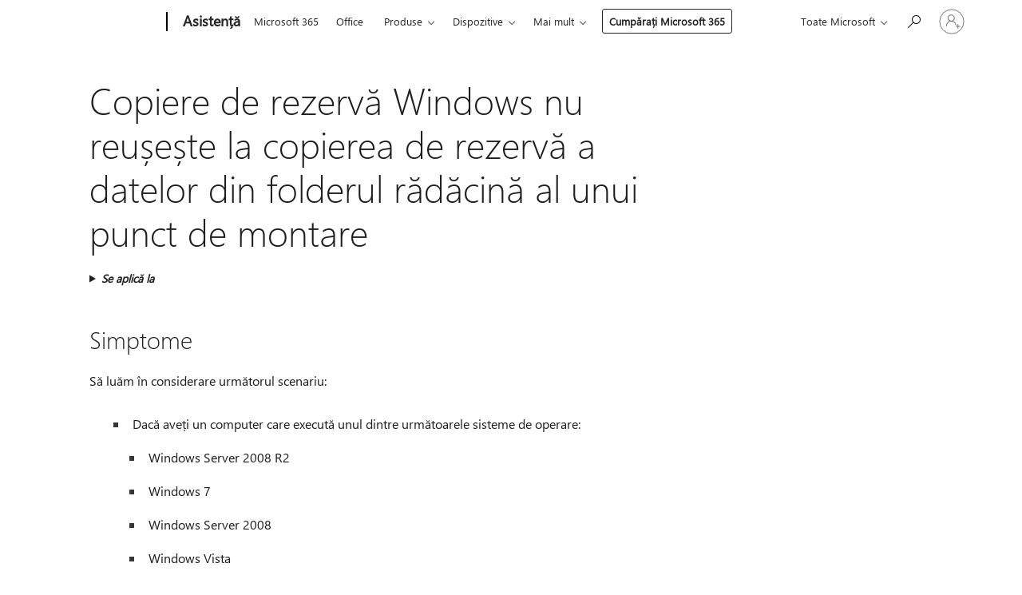

--- FILE ---
content_type: text/html; charset=utf-8
request_url: https://support.microsoft.com/ro-ro/topic/copiere-de-rezerv%C4%83-windows-nu-reu%C8%99e%C8%99te-la-copierea-de-rezerv%C4%83-a-datelor-din-folderul-r%C4%83d%C4%83cin%C4%83-al-unui-punct-de-montare-4d0c63a4-aa11-69a4-dbaa-df04ec5d9cfd
body_size: 203976
content:

<!DOCTYPE html>
<html lang="ro-RO" dir="ltr">
<head>
	<meta charset="utf-8" />
	<meta name="viewport" content="width=device-width, initial-scale=1.0" />
	<title>Copiere de rezerv&#x103; Windows nu reu&#x219;e&#x219;te la copierea de rezerv&#x103; a datelor din folderul r&#x103;d&#x103;cin&#x103; al unui punct de montare - Asisten&#x21B;&#x103; Microsoft</title>
	
	
		<link rel="canonical" href="https://support.microsoft.com/ro-ro/topic/copiere-de-rezerv%C4%83-windows-nu-reu%C8%99e%C8%99te-la-copierea-de-rezerv%C4%83-a-datelor-din-folderul-r%C4%83d%C4%83cin%C4%83-al-unui-punct-de-montare-4d0c63a4-aa11-69a4-dbaa-df04ec5d9cfd" />

			<link rel="alternate" hreflang="ar-SA" href="https://support.microsoft.com/ar-sa/topic/%D9%81%D8%B4%D9%84-%D8%A7%D9%84%D9%86%D8%B3%D8%AE-%D8%A7%D9%84%D8%A7%D8%AD%D8%AA%D9%8A%D8%A7%D8%B7%D9%8A-%D9%84-windows-%D8%B9%D9%86%D8%AF-%D8%A5%D8%AC%D8%B1%D8%A7%D8%A1-%D8%A7%D9%84%D9%86%D8%B3%D8%AE-%D8%A7%D9%84%D8%A7%D8%AD%D8%AA%D9%8A%D8%A7%D8%B7%D9%8A-%D9%84%D9%84%D8%A8%D9%8A%D8%A7%D9%86%D8%A7%D8%AA-%D9%85%D9%86-%D8%A7%D9%84%D9%85%D8%AC%D9%84%D8%AF-%D8%A7%D9%84%D8%AC%D8%B0%D8%B1-%D9%85%D9%86-%D9%86%D9%82%D8%B7%D8%A9-%D8%AA%D8%AD%D9%85%D9%8A%D9%84-4d0c63a4-aa11-69a4-dbaa-df04ec5d9cfd" />
			<link rel="alternate" hreflang="bg-BG" href="https://support.microsoft.com/bg-bg/topic/windows-%D0%B0%D1%80%D1%85%D0%B8%D0%B2%D0%B8%D1%80%D0%B0%D0%BD%D0%B5%D1%82%D0%BE-%D0%B5-%D0%BD%D0%B5%D1%83%D1%81%D0%BF%D0%B5%D1%88%D0%BD%D0%BE-%D0%BA%D0%BE%D0%B3%D0%B0%D1%82%D0%BE-%D0%B0%D1%80%D1%85%D0%B8%D0%B2%D0%B8%D1%80%D0%B0%D1%82%D0%B5-%D0%B4%D0%B0%D0%BD%D0%BD%D0%B8%D1%82%D0%B5-%D0%BE%D1%82-%D0%B3%D0%BB%D0%B0%D0%B2%D0%BD%D0%B0%D1%82%D0%B0-%D0%BF%D0%B0%D0%BF%D0%BA%D0%B0-%D0%BD%D0%B0-%D1%82%D0%BE%D1%87%D0%BA%D0%B0-%D0%BD%D0%B0-%D0%BC%D0%BE%D0%BD%D1%82%D0%B8%D1%80%D0%B0%D0%BD%D0%B5-4d0c63a4-aa11-69a4-dbaa-df04ec5d9cfd" />
			<link rel="alternate" hreflang="cs-CZ" href="https://support.microsoft.com/cs-cz/topic/z%C3%A1lohov%C3%A1n%C3%AD-se-nezda%C5%99%C3%AD-pokud-z%C3%A1lohujete-data-z-ko%C5%99enov%C3%A9-slo%C5%BEky-p%C5%99%C3%ADpojn%C3%BD-bod-4d0c63a4-aa11-69a4-dbaa-df04ec5d9cfd" />
			<link rel="alternate" hreflang="de-DE" href="https://support.microsoft.com/de-de/topic/windows-sicherung-schl%C3%A4gt-fehl-wenn-sie-daten-aus-dem-stammordner-eines-bereit-stellungspunktes-sichern-4d0c63a4-aa11-69a4-dbaa-df04ec5d9cfd" />
			<link rel="alternate" hreflang="el-GR" href="https://support.microsoft.com/el-gr/topic/%CE%B1%CE%BD%CF%84%CE%B9%CE%B3%CF%81%CE%AC%CF%86%CF%89%CE%BD-%CE%B1%CF%83%CF%86%CE%B1%CE%BB%CE%B5%CE%AF%CE%B1%CF%82-%CF%84%CF%89%CE%BD-windows-%CE%B1%CF%80%CE%BF%CF%84%CF%85%CE%B3%CF%87%CE%AC%CE%BD%CE%B5%CE%B9-%CF%8C%CF%84%CE%B1%CE%BD-%CE%B4%CE%B7%CE%BC%CE%B9%CE%BF%CF%85%CF%81%CE%B3%CE%B5%CE%AF%CF%84%CE%B5-%CE%B1%CE%BD%CF%84%CE%AF%CE%B3%CF%81%CE%B1%CF%86%CE%B1-%CE%B1%CF%83%CF%86%CE%B1%CE%BB%CE%B5%CE%AF%CE%B1%CF%82-%CE%B4%CE%B5%CE%B4%CE%BF%CE%BC%CE%AD%CE%BD%CF%89%CE%BD-%CE%B1%CF%80%CF%8C-%CF%84%CE%BF-%CF%81%CE%B9%CE%B6%CE%B9%CE%BA%CF%8C-%CF%86%CE%AC%CE%BA%CE%B5%CE%BB%CE%BF-%CF%84%CE%BF%CF%85-%CF%83%CE%B7%CE%BC%CE%B5%CE%AF%CE%BF%CF%85-%CE%BC%CE%BF%CE%BD%CF%84%CE%B1%CF%81%CE%AF%CF%83%CE%BC%CE%B1%CF%84%CE%BF%CF%82-4d0c63a4-aa11-69a4-dbaa-df04ec5d9cfd" />
			<link rel="alternate" hreflang="en-AU" href="https://support.microsoft.com/en-au/topic/windows-backup-fails-when-you-back-up-data-from-the-root-folder-of-a-mount-point-4d0c63a4-aa11-69a4-dbaa-df04ec5d9cfd" />
			<link rel="alternate" hreflang="en-GB" href="https://support.microsoft.com/en-gb/topic/windows-backup-fails-when-you-back-up-data-from-the-root-folder-of-a-mount-point-4d0c63a4-aa11-69a4-dbaa-df04ec5d9cfd" />
			<link rel="alternate" hreflang="en-US" href="https://support.microsoft.com/en-us/topic/windows-backup-fails-when-you-back-up-data-from-the-root-folder-of-a-mount-point-4d0c63a4-aa11-69a4-dbaa-df04ec5d9cfd" />
			<link rel="alternate" hreflang="es-ES" href="https://support.microsoft.com/es-es/topic/se-produce-un-error-en-la-copia-de-seguridad-de-windows-al-hacer-la-copia-de-seguridad-de-datos-desde-la-carpeta-ra%C3%ADz-de-un-punto-de-montaje-4d0c63a4-aa11-69a4-dbaa-df04ec5d9cfd" />
			<link rel="alternate" hreflang="et-EE" href="https://support.microsoft.com/et-ee/topic/windowsi-varundus-nurjub-kui-olete-varundanud-andmed-m%C3%B5nelt-%C3%BChenduspunkti-juurkausta-4d0c63a4-aa11-69a4-dbaa-df04ec5d9cfd" />
			<link rel="alternate" hreflang="fr-FR" href="https://support.microsoft.com/fr-fr/topic/utilitaire-de-sauvegarde-windows-%C3%A9choue-lorsque-vous-sauvegardez-des-donn%C3%A9es-%C3%A0-partir-du-dossier-racine-d-un-point-de-montage-4d0c63a4-aa11-69a4-dbaa-df04ec5d9cfd" />
			<link rel="alternate" hreflang="he-IL" href="https://support.microsoft.com/he-il/topic/%D7%92%D7%99%D7%91%D7%95%D7%99-windows-%D7%A0%D7%9B%D7%A9%D7%9C-%D7%91%D7%A2%D7%AA-%D7%92%D7%99%D7%91%D7%95%D7%99-%D7%A0%D7%AA%D7%95%D7%A0%D7%99%D7%9D-%D7%9E%D7%AA%D7%99%D7%A7%D7%99%D7%99%D7%AA-%D7%94%D7%A9%D7%95%D7%A8%D7%A9-%D7%A9%D7%9C-%D7%A0%D7%A7%D7%95%D7%93%D7%AA-%D7%98%D7%A2%D7%99%D7%A0%D7%94-4d0c63a4-aa11-69a4-dbaa-df04ec5d9cfd" />
			<link rel="alternate" hreflang="hr-HR" href="https://support.microsoft.com/hr-hr/topic/windows-backup-ne-uspijeva-sigurnosne-kopije-podataka-iz-korijenske-mape-to%C4%8Dka-postavljanja-4d0c63a4-aa11-69a4-dbaa-df04ec5d9cfd" />
			<link rel="alternate" hreflang="id-ID" href="https://support.microsoft.com/id-id/topic/cadangan-windows-gagal-saat-anda-membuat-cadangan-data-dari-folder-akar-dari-titik-pasang-4d0c63a4-aa11-69a4-dbaa-df04ec5d9cfd" />
			<link rel="alternate" hreflang="it-IT" href="https://support.microsoft.com/it-it/topic/backup-di-windows-ha-esito-negativo-durante-il-backup-dei-dati-dalla-cartella-principale-di-un-punto-di-montaggio-4d0c63a4-aa11-69a4-dbaa-df04ec5d9cfd" />
			<link rel="alternate" hreflang="ja-JP" href="https://support.microsoft.com/ja-jp/topic/windows-%E3%83%90%E3%83%83%E3%82%AF%E3%82%A2%E3%83%83%E3%83%97%E3%81%A7%E3%81%AF-%E3%83%9E%E3%82%A6%E3%83%B3%E3%83%88-%E3%83%9D%E3%82%A4%E3%83%B3%E3%83%88%E3%81%AE%E3%83%AB%E3%83%BC%E3%83%88-%E3%83%95%E3%82%A9%E3%83%AB%E3%83%80%E3%83%BC%E3%81%8B%E3%82%89%E3%83%87%E3%83%BC%E3%82%BF%E3%82%92%E3%83%90%E3%83%83%E3%82%AF%E3%82%A2%E3%83%83%E3%83%97%E3%81%99%E3%82%8B%E3%81%A8%E3%81%8D%E3%81%AB%E9%9A%9C%E5%AE%B3%E3%81%8C%E7%99%BA%E7%94%9F%E3%81%97%E3%81%BE%E3%81%97%E3%81%9F-4d0c63a4-aa11-69a4-dbaa-df04ec5d9cfd" />
			<link rel="alternate" hreflang="ko-KR" href="https://support.microsoft.com/ko-kr/topic/%ED%83%91%EC%9E%AC-%EC%A7%80%EC%A0%90%EC%9D%98-%EB%A3%A8%ED%8A%B8-%ED%8F%B4%EB%8D%94%EC%97%90%EC%84%9C-%EB%8D%B0%EC%9D%B4%ED%84%B0%EB%A5%BC-%EB%B0%B1%EC%97%85%ED%95%A0-%EB%95%8C-windows-%EB%B0%B1%EC%97%85-%EC%8B%A4%ED%8C%A8-4d0c63a4-aa11-69a4-dbaa-df04ec5d9cfd" />
			<link rel="alternate" hreflang="lt-LT" href="https://support.microsoft.com/lt-lt/topic/-windows-atsargini%C5%B3-kopij%C5%B3-k%C5%ABrimo-nepavyksta-kai-kuriate-atsargines-duomen%C5%B3-kopijas-i%C5%A1-%C5%A1akninio-aplanko-prijungimo-ta%C5%A1kas-4d0c63a4-aa11-69a4-dbaa-df04ec5d9cfd" />
			<link rel="alternate" hreflang="lv-LV" href="https://support.microsoft.com/lv-lv/topic/windows-dubl%C4%93%C5%A1ana-neizdodas-kad-izveidojat-dubl%C4%93jumkopiju-datiem-no-saknes-map%C4%93-mont%C4%93%C5%A1anas-punkts-4d0c63a4-aa11-69a4-dbaa-df04ec5d9cfd" />
			<link rel="alternate" hreflang="nl-NL" href="https://support.microsoft.com/nl-nl/topic/windows-back-up-mislukt-wanneer-u-back-ups-van-de-hoofdmap-van-een-koppelpunt-4d0c63a4-aa11-69a4-dbaa-df04ec5d9cfd" />
			<link rel="alternate" hreflang="pl-PL" href="https://support.microsoft.com/pl-pl/topic/kopia-zapasowa-systemu-windows-zako%C5%84czy-si%C4%99-niepowodzeniem-podczas-wykonywania-kopii-zapasowej-danych-z-g%C5%82%C3%B3wnego-folderu-punktu-instalacji-4d0c63a4-aa11-69a4-dbaa-df04ec5d9cfd" />
			<link rel="alternate" hreflang="pt-BR" href="https://support.microsoft.com/pt-br/topic/o-backup-do-windows-falha-ao-fazer-o-backup-da-pasta-raiz-de-um-ponto-de-montagem-4d0c63a4-aa11-69a4-dbaa-df04ec5d9cfd" />
			<link rel="alternate" hreflang="pt-PT" href="https://support.microsoft.com/pt-pt/topic/c%C3%B3pia-de-seguran%C3%A7a-do-windows-falha-quando-a-c%C3%B3pia-de-dados-da-pasta-raiz-de-um-ponto-de-montagem-4d0c63a4-aa11-69a4-dbaa-df04ec5d9cfd" />
			<link rel="alternate" hreflang="ro-RO" href="https://support.microsoft.com/ro-ro/topic/copiere-de-rezerv%C4%83-windows-nu-reu%C8%99e%C8%99te-la-copierea-de-rezerv%C4%83-a-datelor-din-folderul-r%C4%83d%C4%83cin%C4%83-al-unui-punct-de-montare-4d0c63a4-aa11-69a4-dbaa-df04ec5d9cfd" />
			<link rel="alternate" hreflang="ru-RU" href="https://support.microsoft.com/ru-ru/topic/%D1%81%D0%B8%D1%81%D1%82%D0%B5%D0%BC%D0%B0-%D0%B0%D1%80%D1%85%D0%B8%D0%B2%D0%B0%D1%86%D0%B8%D0%B8-%D0%B4%D0%B0%D0%BD%D0%BD%D1%8B%D1%85-windows-%D0%BF%D1%80%D0%BE%D0%B8%D1%81%D1%85%D0%BE%D0%B4%D0%B8%D1%82-%D1%81%D0%B1%D0%BE%D0%B9-%D0%BF%D1%80%D0%B8-%D1%80%D0%B5%D0%B7%D0%B5%D1%80%D0%B2%D0%BD%D0%BE%D0%BC-%D0%BA%D0%BE%D0%BF%D0%B8%D1%80%D0%BE%D0%B2%D0%B0%D0%BD%D0%B8%D0%B8-%D0%B4%D0%B0%D0%BD%D0%BD%D1%8B%D1%85-%D0%B8%D0%B7-%D0%BA%D0%BE%D1%80%D0%BD%D0%B5%D0%B2%D0%BE%D0%B3%D0%BE-%D0%BA%D0%B0%D1%82%D0%B0%D0%BB%D0%BE%D0%B3%D0%B0-%D1%82%D0%BE%D1%87%D0%BA%D0%B8-%D0%BC%D0%BE%D0%BD%D1%82%D0%B8%D1%80%D0%BE%D0%B2%D0%B0%D0%BD%D0%B8%D1%8F-4d0c63a4-aa11-69a4-dbaa-df04ec5d9cfd" />
			<link rel="alternate" hreflang="sk-SK" href="https://support.microsoft.com/sk-sk/topic/windows-z%C3%A1lohovanie-zlyh%C3%A1-pri-z%C3%A1lohovan%C3%AD-%C3%BAdajov-z-kore%C5%88ov%C3%A9ho-prie%C4%8Dinka-prip%C3%A1jac%C3%AD-bod-4d0c63a4-aa11-69a4-dbaa-df04ec5d9cfd" />
			<link rel="alternate" hreflang="sr-Latn-RS" href="https://support.microsoft.com/sr-latn-rs/topic/windows-rezervne-kopije-ne-uspijeva-kada-napravite-rezervnu-kopiju-podataka-iz-osnovnoj-fascikli-u-mount-pravu-4d0c63a4-aa11-69a4-dbaa-df04ec5d9cfd" />
			<link rel="alternate" hreflang="sv-SE" href="https://support.microsoft.com/sv-se/topic/windows-s%C3%A4kerhetskopiering-misslyckas-n%C3%A4r-du-s%C3%A4kerhetskopierar-data-fr%C3%A5n-en-monteringspunkt-rotmapp-4d0c63a4-aa11-69a4-dbaa-df04ec5d9cfd" />
			<link rel="alternate" hreflang="th-TH" href="https://support.microsoft.com/th-th/topic/%E0%B8%81%E0%B8%B2%E0%B8%A3%E0%B8%AA%E0%B8%B3%E0%B8%A3%E0%B8%AD%E0%B8%87%E0%B8%82%E0%B9%89%E0%B8%AD%E0%B8%A1%E0%B8%B9%E0%B8%A5%E0%B8%82%E0%B8%AD%E0%B8%87-windows-%E0%B8%A5%E0%B9%89%E0%B8%A1%E0%B9%80%E0%B8%AB%E0%B8%A5%E0%B8%A7%E0%B9%80%E0%B8%A1%E0%B8%B7%E0%B9%88%E0%B8%AD%E0%B8%84%E0%B8%B8%E0%B8%93%E0%B9%81%E0%B8%9A%E0%B9%87%E0%B8%84%E0%B8%AD%E0%B8%B1%E0%B8%9B%E0%B8%82%E0%B9%89%E0%B8%AD%E0%B8%A1%E0%B8%B9%E0%B8%A5%E0%B8%88%E0%B8%B2%E0%B8%81%E0%B9%82%E0%B8%9F%E0%B8%A5%E0%B9%80%E0%B8%94%E0%B8%AD%E0%B8%A3%E0%B9%8C%E0%B8%A3%E0%B8%B2%E0%B8%81%E0%B8%82%E0%B8%AD%E0%B8%87%E0%B8%81%E0%B8%B2%E0%B8%A3%E0%B9%80%E0%B8%A1%E0%B8%B2%E0%B8%95%E0%B9%8C-4d0c63a4-aa11-69a4-dbaa-df04ec5d9cfd" />
			<link rel="alternate" hreflang="tr-TR" href="https://support.microsoft.com/tr-tr/topic/ba%C4%9Flama-noktas%C4%B1-k%C3%B6k-klas%C3%B6rden-verileri-yedekledi%C4%9Finizde-windows-yedekleme-ba%C5%9Far%C4%B1s%C4%B1z-4d0c63a4-aa11-69a4-dbaa-df04ec5d9cfd" />
			<link rel="alternate" hreflang="uk-UA" href="https://support.microsoft.com/uk-ua/topic/%D0%BD%D0%B5-%D0%B2%D0%B4%D0%B0%D1%94%D1%82%D1%8C%D1%81%D1%8F-%D0%B2%D0%B8%D0%BA%D0%BE%D0%BD%D0%B0%D1%82%D0%B8-%D1%80%D0%B5%D0%B7%D0%B5%D1%80%D0%B2%D0%BD%D0%BE%D0%B3%D0%BE-%D0%BA%D0%BE%D0%BF%D1%96%D1%8E%D0%B2%D0%B0%D0%BD%D0%BD%D1%8F-windows-%D0%BF%D1%96%D0%B4-%D1%87%D0%B0%D1%81-%D1%81%D1%82%D0%B2%D0%BE%D1%80%D0%B5%D0%BD%D0%BD%D1%8F-%D1%80%D0%B5%D0%B7%D0%B5%D1%80%D0%B2%D0%BD%D0%BE%D1%97-%D0%BA%D0%BE%D0%BF%D1%96%D1%97-%D0%B4%D0%B0%D0%BD%D0%B8%D1%85-%D1%96%D0%B7-%D0%BA%D0%BE%D1%80%D0%B5%D0%BD%D0%B5%D0%B2%D0%BE%D1%97-%D0%BF%D0%B0%D0%BF%D0%BA%D0%B8-%D1%82%D0%BE%D1%87%D0%BA%D0%B0-%D0%BC%D0%BE%D0%BD%D1%82%D1%83%D0%B2%D0%B0%D0%BD%D0%BD%D1%8F-4d0c63a4-aa11-69a4-dbaa-df04ec5d9cfd" />
			<link rel="alternate" hreflang="vi-VN" href="https://support.microsoft.com/vi-vn/topic/sao-l%C6%B0u-c%E1%BB%A7a-windows-kh%C3%B4ng-th%C3%A0nh-c%C3%B4ng-khi-b%E1%BA%A1n-sao-l%C6%B0u-d%E1%BB%AF-li%E1%BB%87u-t%E1%BB%AB-th%C6%B0-m%E1%BB%A5c-g%E1%BB%91c-c%E1%BB%A7a-%C4%91i%E1%BB%83m-l%E1%BA%AFp-4d0c63a4-aa11-69a4-dbaa-df04ec5d9cfd" />
			<link rel="alternate" hreflang="zh-CN" href="https://support.microsoft.com/zh-cn/topic/%E5%BD%93%E6%82%A8%E5%A4%87%E4%BB%BD%E6%95%B0%E6%8D%AE%E4%BB%8E%E4%B8%80%E4%B8%AA%E5%AE%89%E8%A3%85%E7%82%B9%E7%9A%84%E6%A0%B9%E6%96%87%E4%BB%B6%E5%A4%B9-windows-%E5%A4%87%E4%BB%BD%E5%B0%86%E4%BC%9A%E5%A4%B1%E8%B4%A5-4d0c63a4-aa11-69a4-dbaa-df04ec5d9cfd" />
			<link rel="alternate" hreflang="zh-HK" href="https://support.microsoft.com/zh-hk/topic/%E7%95%B6%E6%82%A8%E6%8E%9B%E6%8E%A5%E9%BB%9E%E7%9A%84%E6%A0%B9%E8%B3%87%E6%96%99%E5%A4%BE%E5%BE%9E%E5%82%99%E4%BB%BD%E8%B3%87%E6%96%99%E6%99%82-windows-%E5%82%99%E4%BB%BD%E5%B0%87%E6%9C%83%E5%A4%B1%E6%95%97-4d0c63a4-aa11-69a4-dbaa-df04ec5d9cfd" />
			<link rel="alternate" hreflang="zh-TW" href="https://support.microsoft.com/zh-tw/topic/%E7%95%B6%E6%82%A8%E6%8E%9B%E6%8E%A5%E9%BB%9E%E7%9A%84%E6%A0%B9%E8%B3%87%E6%96%99%E5%A4%BE%E5%BE%9E%E5%82%99%E4%BB%BD%E8%B3%87%E6%96%99%E6%99%82-windows-%E5%82%99%E4%BB%BD%E5%B0%87%E6%9C%83%E5%A4%B1%E6%95%97-4d0c63a4-aa11-69a4-dbaa-df04ec5d9cfd" />
	<meta name="awa-articleGuid" content="4d0c63a4-aa11-69a4-dbaa-df04ec5d9cfd" />
	
	<meta name="description" content="Rezolv&#x103; o problem&#x103; &#xEE;n care copii de rezerv&#x103; nu reu&#x219;e&#x219;te c&#xE2;nd utiliza&#x21B;i DPM copie de rezerv&#x103; sau copiere de rezerv&#x103; Windows." />
	<meta name="firstPublishedDate" content="2018-09-19" />
	<meta name="lastPublishedDate" content="2021-12-20" />
	<meta name="commitId" content="f2b2cf089bb40f08142ab9fb509472ebd016bf87" />
	<meta name="schemaName" content="ARTICLE" />
	<meta name="awa-schemaName" content="ARTICLE" />

	
	
	
	
	
	<meta name="search.description" content="Rezolv&#x103; o problem&#x103; &#xEE;n care copii de rezerv&#x103; nu reu&#x219;e&#x219;te c&#xE2;nd utiliza&#x21B;i DPM copie de rezerv&#x103; sau copiere de rezerv&#x103; Windows." />
	<meta name="search.IsOfficeDoc" content="true" />
	
	
	
	
	<meta name="search.products" content="a6b60d8d-7409-cb03-46a7-88f626fd2629,f825ca23-c7d1-aab8-4513-64980e1c3007,4d83ba0e-5ad3-1b00-4303-1863823d2178,981df833-4c7c-ed03-d59a-3c7c3d2e7074,0d05b8b1-ed59-2bf9-9d27-07c0db1c697f,9dcd1ae8-74ee-a4f0-82ad-4736ad0727f7,9087adda-9d1d-0ba1-1b0b-ad434f940308" />
	
	
	
	<meta name="search.mkt" content="ro-RO" />

	<meta name="ms.product" content="a6b60d8d-7409-cb03-46a7-88f626fd2629,f825ca23-c7d1-aab8-4513-64980e1c3007,4d83ba0e-5ad3-1b00-4303-1863823d2178,981df833-4c7c-ed03-d59a-3c7c3d2e7074,0d05b8b1-ed59-2bf9-9d27-07c0db1c697f,9dcd1ae8-74ee-a4f0-82ad-4736ad0727f7,9087adda-9d1d-0ba1-1b0b-ad434f940308" />
	<meta name="ms.productName" content="Windows Server 2008 R2,Windows 7,Windows Server 2008,Windows Vista,Windows Vista Service Pack 2,Windows Server 2008 Service Pack 2,Windows 7 Service Pack 1" />
	<meta name="ms.lang" content="ro" />
	<meta name="ms.loc" content="RO" />
	<meta name="ms.ocpub.assetID" content="4d0c63a4-aa11-69a4-dbaa-df04ec5d9cfd" />

	<meta name="awa-kb_id" content="2457458" />
	<meta name="awa-isContactUsAllowed" content="false" />
	<meta name="awa-asst" content="4d0c63a4-aa11-69a4-dbaa-df04ec5d9cfd" />
	<meta name="awa-pageType" content="Article" />
	



	


<meta name="awa-env" content="Production" />
<meta name="awa-market" content="ro-RO" />
<meta name="awa-contentlang" content="ro" />
<meta name="awa-userFlightingId" content="b7bb8ec2-213c-4841-9c2e-63dc7aad7783" />
<meta name="awa-expid" content="P-R-1087983-1-1;P-E-1693585-C1-3;P-E-1661482-2-3;P-E-1660511-C1-3;P-E-1656596-2-5;P-E-1551018-C1-8;P-E-1585233-2-3;P-E-1570667-C1-4;P-E-1560750-2-7;P-E-1554013-C1-6;P-E-1536917-2-5;P-E-1526785-2-5;P-E-1260007-C1-3;P-E-1046152-2-3;P-R-1545158-1-4;P-R-1426254-2-6;P-R-1392118-1-2;P-R-1245128-2-4;P-R-1235984-2-3;P-R-1211158-1-4;P-R-1150391-2-8;P-R-1150395-2-8;P-R-1150399-2-8;P-R-1150396-2-8;P-R-1150394-2-8;P-R-1150390-2-8;P-R-1150386-2-8;P-R-1146801-1-11;P-R-1141562-1-2;P-R-1141283-2-9;P-R-1136354-8-9;P-R-1119659-1-16;P-R-1119437-1-17;P-R-1116805-2-18;P-R-1116803-2-20;P-R-1114100-1-2;P-R-1100996-2-14;P-R-1096341-2-6;P-R-1089468-1-2;P-R-1085248-1-2;P-R-1033854-4-6;P-R-1029969-4-4;P-R-1020735-7-10;P-R-1018544-4-7;P-R-1009708-2-9;P-R-1005895-2-11;P-R-113175-4-7;P-R-110379-1-7;P-R-107838-1-7;P-R-106524-1-3;P-R-103787-2-5;P-R-101783-1-2;P-R-97577-1-5;P-R-97457-1-10;P-R-94390-1-2;P-R-94360-10-25;P-R-93416-1-3;P-R-90963-2-2;P-R-73296-2-15" />
<meta name="awa-irisId" />
<meta name="awa-origindatacenter" content="Central US" />
<meta name="awa-variationid" content="ECS" />
<meta name="awa-prdct" content="office.com" />
<meta name="awa-stv" content="3.0.0-cbabf2632f8a6c7ab239edf272d0e359d52d218a&#x2B;cbabf2632f8a6c7ab239edf272d0e359d52d218a" />


 
	<meta name="awa-title" content="Copiere de rezerv&#x103; Windows nu reu&#x219;e&#x219;te la copierea de rezerv&#x103; a datelor din folderul r&#x103;d&#x103;cin&#x103; al unui punct de montare - Asisten&#x21B;&#x103; Microsoft" />
	
	<meta name="awa-selfHelpExp" content="railbanner_m365" />
	<meta name="awa-dataBoundary" content="WW" />

	<link rel="stylesheet" href="/css/fonts/site-fonts.css?v=XWcxZPSEmN3tnHWAVMOFsAlPJq7aug49fUGb8saTNjw" />
	<link rel="stylesheet" href="/css/glyphs/glyphs.css?v=VOnvhT441Pay0WAKH5gdcXXigXpiuNbaQcI9DgXyoDE" />

	

    <link rel="dns-prefetch" href="https://aadcdn.msftauth.net" />
    <link rel="preconnect" href="https://aadcdn.msftauth.net" crossorigin=&quot;anonymous&quot; />
    <link rel="dns-prefetch" href="https://browser.events.data.microsoft.com" />
    <link rel="preconnect" href="https://browser.events.data.microsoft.com" crossorigin=&quot;anonymous&quot; />
    <link rel="dns-prefetch" href="https://c.s-microsoft.com" />
    <link rel="preconnect" href="https://c.s-microsoft.com" crossorigin=&quot;anonymous&quot; />
    <link rel="dns-prefetch" href="https://img-prod-cms-rt-microsoft-com.akamaized.net" />
    <link rel="preconnect" href="https://img-prod-cms-rt-microsoft-com.akamaized.net" crossorigin=&quot;anonymous&quot; />
    <link rel="dns-prefetch" href="https://js.monitor.azure.com" />
    <link rel="preconnect" href="https://js.monitor.azure.com" crossorigin=&quot;anonymous&quot; />
    <link rel="dns-prefetch" href="https://logincdn.msauth.net" />
    <link rel="preconnect" href="https://logincdn.msauth.net" crossorigin=&quot;anonymous&quot; />
    <link rel="dns-prefetch" href="https://mem.gfx.ms" />
    <link rel="preconnect" href="https://mem.gfx.ms" crossorigin=&quot;anonymous&quot; />
    <link rel="dns-prefetch" href="https://www.microsoft.com" />
    <link rel="preconnect" href="https://www.microsoft.com" crossorigin=&quot;anonymous&quot; />


	<link rel="stylesheet" href="/css/Article/article.css?v=0L89BVeP4I_vlf3G71MrPYAXM1CtRPw6ZcJwIduUvCA" />
	
	<link rel="stylesheet" href="/css/SearchBox/search-box.css?v=bybwzGBajHicVXspVs540UfV0swW0vCbOmBjBryj9N4" />
	<link rel="stylesheet" href="/css/sitewide/articleCss-overwrite.css?v=D0lQRoIlvFHSQBRTb-gAQ5KkFe8B8NuSoliBjnT5xZ4" />
	
	
	<link rel="stylesheet" href="/css/MeControlCallout/teaching-callout.css?v=690pjf05o15fVEafEpUwgaF8vqVfOkp5wP1Jl9gE99U" />
	
	<noscript>
		<link rel="stylesheet" href="/css/Article/article.noscript.css?v=88-vV8vIkcKpimEKjULkqpt8CxdXf5avAeGxsHgVOO0" />
	</noscript>

	<link rel="stylesheet" href="/css/promotionbanner/promotion-banner.css?v=cAmflE3c6Gw7niTOiMPEie9MY87yDE2mSl3DO7_jZRI" media="none" onload="this.media=&#x27;all&#x27;" /><noscript><link href="/css/promotionbanner/promotion-banner.css?v=cAmflE3c6Gw7niTOiMPEie9MY87yDE2mSl3DO7_jZRI" rel="stylesheet"></noscript>
	
	<link rel="stylesheet" href="/css/ArticleSupportBridge/article-support-bridge.css?v=R_P0TJvD9HoRHQBEdvBR1WhNn7dSbvOYWmVA9taxbpM" media="none" onload="this.media=&#x27;all&#x27;" /><noscript><link href="/css/ArticleSupportBridge/article-support-bridge.css?v=R_P0TJvD9HoRHQBEdvBR1WhNn7dSbvOYWmVA9taxbpM" rel="stylesheet"></noscript>
	<link rel="stylesheet" href="/css/StickyFeedback/sticky-feedback.css?v=cMfNdAUue7NxZUj3dIt_v5DIuzmw9ohJW109iXQpWnI" media="none" onload="this.media=&#x27;all&#x27;" /><noscript><link href="/css/StickyFeedback/sticky-feedback.css?v=cMfNdAUue7NxZUj3dIt_v5DIuzmw9ohJW109iXQpWnI" rel="stylesheet"></noscript>
	<link rel="stylesheet" href="/css/feedback/feedback.css?v=Rkcw_yfLWOMtOcWOljMOiZgymMcrG0GDpo4Lf-TUzPo" media="none" onload="this.media=&#x27;all&#x27;" /><noscript><link href="/css/feedback/feedback.css?v=Rkcw_yfLWOMtOcWOljMOiZgymMcrG0GDpo4Lf-TUzPo" rel="stylesheet"></noscript>
	
	

	<link rel="apple-touch-icon" sizes="180x180" href="/apple-touch-icon.png">
<link rel="icon" type="image/png" sizes="32x32" href="/favicon-32x32.png">
<link rel="icon" type="image/png" sizes="16x16" href="/favicon-16x16.png">


	
        <link rel="stylesheet" href="https://www.microsoft.com/onerfstatics/marketingsites-eus-prod/east-european/shell/_scrf/css/themes=default.device=uplevel_web_pc/63-57d110/c9-be0100/a6-e969ef/43-9f2e7c/82-8b5456/a0-5d3913/3d-28500e/ae-f1ac0c?ver=2.0&amp;_cf=02242021_3231" type="text/css" media="all" />
    

	
	
	<script type="text/javascript">
		var OOGlobal = {
			BaseDomain: location.protocol + "//" + location.host,
			Culture: "ro-RO",
			Language: "ro",
			LCID: "1048",
			IsAuthenticated: "False",
			WebAppUrl: "https://office.com/start",
			GUID: "4d0c63a4-aa11-69a4-dbaa-df04ec5d9cfd",
			Platform: navigator.platform,
			MixOembedUrl: "https://mix.office.com/oembed/",
			MixWatchUrl: "https://mix.office.com/watch/"
		};
	</script>

	
		


<script type="text/javascript">
	(function () {
		var creativeReady = false;
		var isSilentSignInComplete = false;
		var authInfo = {
			authType: "None",
			puid: "",
			tenantId: "",
			isAdult: true
			};

		var renderPromotion = function (dataBoundary) {
			if (creativeReady && isSilentSignInComplete) {
				window.UcsCreative.renderTemplate({
					partnerId: "7bb7e07d-3e57-4ee3-b78f-26a4292b841a",
					shouldSetUcsMuid: false,
					dataBoundary: dataBoundary,
					attributes: {
						placement: "88000534",
						locale: "ro-ro",
						country: "ro",
						scs_ecsFlightId: "P-R-1087983-1;P-E-1693585-C1;P-E-1661482-2;P-E-1660511-C1;P-E-1656596-2;P-E-1551018-C1;P-E-1585233-2;P-E-1570667-C1;P-E-1560750-2;P-E-1554013-C1;P-E-1536917-2;P-E-1526785-2;P-E-1260007-C1;P-E-1046152-2;P-R-1545158-1;P-R-1426254-2;P-R-1392118-1;P-R-1245128-2;P-R-1235984-2;P-R-1211158-1;P-R-1150391-2;P-R-1150395-2;P-R-1150399-2;P-R-1150396-2;P-R-1150394-2;P-R-1150390-2;P-R-1150386-2;P-R-1146801-1;P-R-1141562-1;P-R-1141283-2;P-R-1136354-8;P-R-1119659-1;P-R-1119437-1;P-R-1116805-2;P-R-1116803-2;P-R-1114100-1;P-R-1100996-2;P-R-1096341-2;P-R-1089468-1;P-R-1085248-1;P-R-1033854-4;P-R-1029969-4;P-R-1020735-7;P-R-1018544-4;P-R-1009708-2;P-R-1005895-2;P-R-113175-4;P-R-110379-1;P-R-107838-1;P-R-106524-1;P-R-103787-2;P-R-101783-1;P-R-97577-1;P-R-97457-1;P-R-94390-1;P-R-94360-10;P-R-93416-1;P-R-90963-2;P-R-73296-2",
						SCS_promotionCategory: "uhfbuybutton;railbanner_m365",
						articleType: "railbanner_m365",
						operatingSystem: "Mac",
						authType: authInfo.authType,
						PUID: authInfo.puid,
						TenantId: authInfo.tenantId,
                        TOPT: "",
                        AdditionalBannerId: "ucsRailInlineContainer",
					}
				});
			}
		};

		window.document.addEventListener('ucsCreativeRendered', function () {
			if (typeof window.initPromotionLogger !== 'undefined') {
				window.initPromotionLogger();
			}
		});

		window.document.addEventListener('ucsCreativeReady', function () {
			creativeReady = true;
			renderPromotion("WW");
		});

		if (!isSilentSignInComplete) {
			window.document.addEventListener('silentSignInComplete', function (event) {
				if (event.detail && event.detail.puid) {
					authInfo.isAdult = event.detail.isAdult;
					authInfo.authType = event.detail.authType;
					authInfo.puid = event.detail.puid;
					authInfo.tenantId = event.detail.account.tenantId;
				}

				isSilentSignInComplete = true;
				renderPromotion(event.detail.dataBoundary);
			});
		}
	})();
</script>

<script type="text/javascript" defer src="/lib/ucs/dist/ucsCreativeService.js?v=wnQ-6a8x6k2jiPHsr1pBaodMVsHNBc3nNv1KAIcbizg"></script>
	

	<script>
		if (window.location.search) {
			var params = new URLSearchParams(window.location.search);
			if (params.has('action') && params.get('action') === 'download'){
				params.delete('action');
			}

			history.replaceState({}, '', window.location.pathname + (params.toString() ? '?' + params.toString() : ''));
		}
	</script>


</head>
<body class="supCont ocArticle">
	<div id="ocBodyWrapper">
		

		<div class="ucsUhfContainer"></div>

		
            <div id="headerArea" class="uhf"  data-m='{"cN":"headerArea","cT":"Area_coreuiArea","id":"a1Body","sN":1,"aN":"Body"}'>
                <div id="headerRegion"      data-region-key="headerregion" data-m='{"cN":"headerRegion","cT":"Region_coreui-region","id":"r1a1","sN":1,"aN":"a1"}' >

    <div  id="headerUniversalHeader" data-m='{"cN":"headerUniversalHeader","cT":"Module_coreui-universalheader","id":"m1r1a1","sN":1,"aN":"r1a1"}'  data-module-id="Category|headerRegion|coreui-region|headerUniversalHeader|coreui-universalheader">
        






        <a id="uhfSkipToMain" class="m-skip-to-main" href="javascript:void(0)" data-href="#supArticleContent" tabindex="0" data-m='{"cN":"Skip to content_nonnav","id":"nn1m1r1a1","sN":1,"aN":"m1r1a1"}'>Salt la conținutul principal</a>


<header class="c-uhfh context-uhf no-js c-sgl-stck c-category-header " itemscope="itemscope" data-header-footprint="/SMCConvergence/ContextualHeader-Site, fromService: True"   data-magict="true"   itemtype="http://schema.org/Organization">
    <div class="theme-light js-global-head f-closed  global-head-cont" data-m='{"cN":"Universal Header_cont","cT":"Container","id":"c2m1r1a1","sN":2,"aN":"m1r1a1"}'>
        <div class="c-uhfh-gcontainer-st">
            <button type="button" class="c-action-trigger c-glyph glyph-global-nav-button" aria-label="All Microsoft expand to see list of Microsoft products and services" initialState-label="All Microsoft expand to see list of Microsoft products and services" toggleState-label="Close All Microsoft list" aria-expanded="false" data-m='{"cN":"Mobile menu button_nonnav","id":"nn1c2m1r1a1","sN":1,"aN":"c2m1r1a1"}'></button>
            <button type="button" class="c-action-trigger c-glyph glyph-arrow-htmllegacy c-close-search" aria-label="&#206;nchidere căutare" aria-expanded="false" data-m='{"cN":"Close Search_nonnav","id":"nn2c2m1r1a1","sN":2,"aN":"c2m1r1a1"}'></button>
                    <a id="uhfLogo" class="c-logo c-sgl-stk-uhfLogo" itemprop="url" href="https://www.microsoft.com" aria-label="Microsoft" data-m='{"cN":"GlobalNav_Logo_cont","cT":"Container","id":"c3c2m1r1a1","sN":3,"aN":"c2m1r1a1"}'>
                        <img alt="" itemprop="logo" class="c-image" src="https://uhf.microsoft.com/images/microsoft/RE1Mu3b.png" role="presentation" aria-hidden="true" />
                        <span itemprop="name" role="presentation" aria-hidden="true">Microsoft</span>
                    </a>
            <div class="f-mobile-title">
                <button type="button" class="c-action-trigger c-glyph glyph-chevron-left" aria-label="Vedeți mai multe opțiuni de meniu" data-m='{"cN":"Mobile back button_nonnav","id":"nn4c2m1r1a1","sN":4,"aN":"c2m1r1a1"}'></button>
                <span data-global-title="Pagina de pornire Microsoft" class="js-mobile-title">Asistență</span>
                <button type="button" class="c-action-trigger c-glyph glyph-chevron-right" aria-label="Vedeți mai multe opțiuni de meniu" data-m='{"cN":"Mobile forward button_nonnav","id":"nn5c2m1r1a1","sN":5,"aN":"c2m1r1a1"}'></button>
            </div>
                    <div class="c-show-pipe x-hidden-vp-mobile-st">
                        <a id="uhfCatLogo" class="c-logo c-cat-logo" href="https://support.microsoft.com/ro-ro" aria-label="Asistență" itemprop="url" data-m='{"cN":"CatNav_Asistență_nav","id":"n6c2m1r1a1","sN":6,"aN":"c2m1r1a1"}'>
                                <span>Asistență</span>
                        </a>
                    </div>
                <div class="cat-logo-button-cont x-hidden">
                        <button type="button" id="uhfCatLogoButton" class="c-cat-logo-button x-hidden" aria-expanded="false" aria-label="Asistență" data-m='{"cN":"Asistență_nonnav","id":"nn7c2m1r1a1","sN":7,"aN":"c2m1r1a1"}'>
                            Asistență
                        </button>
                </div>



                    <nav id="uhf-g-nav" aria-label="Meniu contextual" class="c-uhfh-gnav" data-m='{"cN":"Category nav_cont","cT":"Container","id":"c8c2m1r1a1","sN":8,"aN":"c2m1r1a1"}'>
            <ul class="js-paddle-items">
                    <li class="single-link js-nav-menu x-hidden-none-mobile-vp uhf-menu-item">
                        <a class="c-uhf-nav-link" href="https://support.microsoft.com/ro-ro" data-m='{"cN":"CatNav_Pornire_nav","id":"n1c8c2m1r1a1","sN":1,"aN":"c8c2m1r1a1"}' > Pornire </a>
                    </li>
                                        <li class="single-link js-nav-menu uhf-menu-item">
                            <a id="c-shellmenu_0" class="c-uhf-nav-link" href="https://www.microsoft.com/microsoft-365?ocid=cmmttvzgpuy" data-m='{"id":"n2c8c2m1r1a1","sN":2,"aN":"c8c2m1r1a1"}'>Microsoft 365</a>
                        </li>
                        <li class="single-link js-nav-menu uhf-menu-item">
                            <a id="c-shellmenu_1" class="c-uhf-nav-link" href="https://www.microsoft.com/microsoft-365/microsoft-office?ocid=cmml7tr0rib" data-m='{"id":"n3c8c2m1r1a1","sN":3,"aN":"c8c2m1r1a1"}'>Office</a>
                        </li>
                        <li class="nested-menu uhf-menu-item">
                            <div class="c-uhf-menu js-nav-menu">
                                <button type="button" id="c-shellmenu_2"  aria-expanded="false" data-m='{"id":"nn4c8c2m1r1a1","sN":4,"aN":"c8c2m1r1a1"}'>Produse</button>

                                <ul class="" data-class-idn="" aria-hidden="true" data-m='{"cT":"Container","id":"c5c8c2m1r1a1","sN":5,"aN":"c8c2m1r1a1"}'>
        <li class="js-nav-menu single-link" data-m='{"cT":"Container","id":"c1c5c8c2m1r1a1","sN":1,"aN":"c5c8c2m1r1a1"}'>
            <a id="c-shellmenu_3" class="js-subm-uhf-nav-link" href="https://support.microsoft.com/ro-ro/microsoft-365" data-m='{"id":"n1c1c5c8c2m1r1a1","sN":1,"aN":"c1c5c8c2m1r1a1"}'>Microsoft 365</a>
            
        </li>
        <li class="js-nav-menu single-link" data-m='{"cT":"Container","id":"c2c5c8c2m1r1a1","sN":2,"aN":"c5c8c2m1r1a1"}'>
            <a id="c-shellmenu_4" class="js-subm-uhf-nav-link" href="https://support.microsoft.com/ro-ro/outlook" data-m='{"id":"n1c2c5c8c2m1r1a1","sN":1,"aN":"c2c5c8c2m1r1a1"}'>Outlook</a>
            
        </li>
        <li class="js-nav-menu single-link" data-m='{"cT":"Container","id":"c3c5c8c2m1r1a1","sN":3,"aN":"c5c8c2m1r1a1"}'>
            <a id="c-shellmenu_5" class="js-subm-uhf-nav-link" href="https://support.microsoft.com/ro-ro/teams" data-m='{"id":"n1c3c5c8c2m1r1a1","sN":1,"aN":"c3c5c8c2m1r1a1"}'>Microsoft Teams</a>
            
        </li>
        <li class="js-nav-menu single-link" data-m='{"cT":"Container","id":"c4c5c8c2m1r1a1","sN":4,"aN":"c5c8c2m1r1a1"}'>
            <a id="c-shellmenu_6" class="js-subm-uhf-nav-link" href="https://support.microsoft.com/ro-ro/onedrive" data-m='{"id":"n1c4c5c8c2m1r1a1","sN":1,"aN":"c4c5c8c2m1r1a1"}'>OneDrive</a>
            
        </li>
        <li class="js-nav-menu single-link" data-m='{"cT":"Container","id":"c5c5c8c2m1r1a1","sN":5,"aN":"c5c8c2m1r1a1"}'>
            <a id="c-shellmenu_7" class="js-subm-uhf-nav-link" href="https://support.microsoft.com/ro-ro/microsoft-copilot" data-m='{"id":"n1c5c5c8c2m1r1a1","sN":1,"aN":"c5c5c8c2m1r1a1"}'>Microsoft Copilot</a>
            
        </li>
        <li class="js-nav-menu single-link" data-m='{"cT":"Container","id":"c6c5c8c2m1r1a1","sN":6,"aN":"c5c8c2m1r1a1"}'>
            <a id="c-shellmenu_8" class="js-subm-uhf-nav-link" href="https://support.microsoft.com/ro-ro/onenote" data-m='{"id":"n1c6c5c8c2m1r1a1","sN":1,"aN":"c6c5c8c2m1r1a1"}'>OneNote</a>
            
        </li>
        <li class="js-nav-menu single-link" data-m='{"cT":"Container","id":"c7c5c8c2m1r1a1","sN":7,"aN":"c5c8c2m1r1a1"}'>
            <a id="c-shellmenu_9" class="js-subm-uhf-nav-link" href="https://support.microsoft.com/ro-ro/windows" data-m='{"id":"n1c7c5c8c2m1r1a1","sN":1,"aN":"c7c5c8c2m1r1a1"}'>Windows</a>
            
        </li>
        <li class="js-nav-menu single-link" data-m='{"cT":"Container","id":"c8c5c8c2m1r1a1","sN":8,"aN":"c5c8c2m1r1a1"}'>
            <a id="c-shellmenu_10" class="js-subm-uhf-nav-link" href="https://support.microsoft.com/ro-ro/all-products" data-m='{"id":"n1c8c5c8c2m1r1a1","sN":1,"aN":"c8c5c8c2m1r1a1"}'>mai multe...</a>
            
        </li>
                                                    
                                </ul>
                            </div>
                        </li>                        <li class="nested-menu uhf-menu-item">
                            <div class="c-uhf-menu js-nav-menu">
                                <button type="button" id="c-shellmenu_11"  aria-expanded="false" data-m='{"id":"nn6c8c2m1r1a1","sN":6,"aN":"c8c2m1r1a1"}'>Dispozitive</button>

                                <ul class="" data-class-idn="" aria-hidden="true" data-m='{"cT":"Container","id":"c7c8c2m1r1a1","sN":7,"aN":"c8c2m1r1a1"}'>
        <li class="js-nav-menu single-link" data-m='{"cT":"Container","id":"c1c7c8c2m1r1a1","sN":1,"aN":"c7c8c2m1r1a1"}'>
            <a id="c-shellmenu_12" class="js-subm-uhf-nav-link" href="https://support.microsoft.com/ro-ro/surface" data-m='{"id":"n1c1c7c8c2m1r1a1","sN":1,"aN":"c1c7c8c2m1r1a1"}'>Surface</a>
            
        </li>
        <li class="js-nav-menu single-link" data-m='{"cT":"Container","id":"c2c7c8c2m1r1a1","sN":2,"aN":"c7c8c2m1r1a1"}'>
            <a id="c-shellmenu_13" class="js-subm-uhf-nav-link" href="https://support.microsoft.com/ro-ro/pc-accessories" data-m='{"id":"n1c2c7c8c2m1r1a1","sN":1,"aN":"c2c7c8c2m1r1a1"}'>Accesorii PC</a>
            
        </li>
        <li class="js-nav-menu single-link" data-m='{"cT":"Container","id":"c3c7c8c2m1r1a1","sN":3,"aN":"c7c8c2m1r1a1"}'>
            <a id="c-shellmenu_14" class="js-subm-uhf-nav-link" href="https://support.xbox.com/" data-m='{"id":"n1c3c7c8c2m1r1a1","sN":1,"aN":"c3c7c8c2m1r1a1"}'>Xbox</a>
            
        </li>
        <li class="js-nav-menu single-link" data-m='{"cT":"Container","id":"c4c7c8c2m1r1a1","sN":4,"aN":"c7c8c2m1r1a1"}'>
            <a id="c-shellmenu_15" class="js-subm-uhf-nav-link" href="https://support.xbox.com/help/games-apps/my-games-apps/all-about-pc-gaming" data-m='{"id":"n1c4c7c8c2m1r1a1","sN":1,"aN":"c4c7c8c2m1r1a1"}'>Jocuri pentru PC</a>
            
        </li>
        <li class="js-nav-menu single-link" data-m='{"cT":"Container","id":"c5c7c8c2m1r1a1","sN":5,"aN":"c7c8c2m1r1a1"}'>
            <a id="c-shellmenu_16" class="js-subm-uhf-nav-link" href="https://docs.microsoft.com/hololens/" data-m='{"id":"n1c5c7c8c2m1r1a1","sN":1,"aN":"c5c7c8c2m1r1a1"}'>HoloLens</a>
            
        </li>
        <li class="js-nav-menu single-link" data-m='{"cT":"Container","id":"c6c7c8c2m1r1a1","sN":6,"aN":"c7c8c2m1r1a1"}'>
            <a id="c-shellmenu_17" class="js-subm-uhf-nav-link" href="https://learn.microsoft.com/surface-hub/" data-m='{"id":"n1c6c7c8c2m1r1a1","sN":1,"aN":"c6c7c8c2m1r1a1"}'>Surface Hub</a>
            
        </li>
        <li class="js-nav-menu single-link" data-m='{"cT":"Container","id":"c7c7c8c2m1r1a1","sN":7,"aN":"c7c8c2m1r1a1"}'>
            <a id="c-shellmenu_18" class="js-subm-uhf-nav-link" href="https://support.microsoft.com/ro-ro/warranty" data-m='{"id":"n1c7c7c8c2m1r1a1","sN":1,"aN":"c7c7c8c2m1r1a1"}'>Garanții pentru hardware</a>
            
        </li>
                                                    
                                </ul>
                            </div>
                        </li>                        <li class="nested-menu uhf-menu-item">
                            <div class="c-uhf-menu js-nav-menu">
                                <button type="button" id="c-shellmenu_19"  aria-expanded="false" data-m='{"id":"nn8c8c2m1r1a1","sN":8,"aN":"c8c2m1r1a1"}'>Cont și facturare</button>

                                <ul class="" data-class-idn="" aria-hidden="true" data-m='{"cT":"Container","id":"c9c8c2m1r1a1","sN":9,"aN":"c8c2m1r1a1"}'>
        <li class="js-nav-menu single-link" data-m='{"cT":"Container","id":"c1c9c8c2m1r1a1","sN":1,"aN":"c9c8c2m1r1a1"}'>
            <a id="c-shellmenu_20" class="js-subm-uhf-nav-link" href="https://support.microsoft.com/ro-ro/account" data-m='{"id":"n1c1c9c8c2m1r1a1","sN":1,"aN":"c1c9c8c2m1r1a1"}'>Cont</a>
            
        </li>
        <li class="js-nav-menu single-link" data-m='{"cT":"Container","id":"c2c9c8c2m1r1a1","sN":2,"aN":"c9c8c2m1r1a1"}'>
            <a id="c-shellmenu_21" class="js-subm-uhf-nav-link" href="https://support.microsoft.com/ro-ro/microsoft-store-and-billing" data-m='{"id":"n1c2c9c8c2m1r1a1","sN":1,"aN":"c2c9c8c2m1r1a1"}'>Microsoft Store și facturare</a>
            
        </li>
                                                    
                                </ul>
                            </div>
                        </li>                        <li class="nested-menu uhf-menu-item">
                            <div class="c-uhf-menu js-nav-menu">
                                <button type="button" id="c-shellmenu_22"  aria-expanded="false" data-m='{"id":"nn10c8c2m1r1a1","sN":10,"aN":"c8c2m1r1a1"}'>Resurse</button>

                                <ul class="" data-class-idn="" aria-hidden="true" data-m='{"cT":"Container","id":"c11c8c2m1r1a1","sN":11,"aN":"c8c2m1r1a1"}'>
        <li class="js-nav-menu single-link" data-m='{"cT":"Container","id":"c1c11c8c2m1r1a1","sN":1,"aN":"c11c8c2m1r1a1"}'>
            <a id="c-shellmenu_23" class="js-subm-uhf-nav-link" href="https://support.microsoft.com/ro-ro/whats-new" data-m='{"id":"n1c1c11c8c2m1r1a1","sN":1,"aN":"c1c11c8c2m1r1a1"}'>Noutăți</a>
            
        </li>
        <li class="js-nav-menu single-link" data-m='{"cT":"Container","id":"c2c11c8c2m1r1a1","sN":2,"aN":"c11c8c2m1r1a1"}'>
            <a id="c-shellmenu_24" class="js-subm-uhf-nav-link" href="https://answers.microsoft.com/lang" data-m='{"id":"n1c2c11c8c2m1r1a1","sN":1,"aN":"c2c11c8c2m1r1a1"}'>Forumurile comunității</a>
            
        </li>
        <li class="js-nav-menu single-link" data-m='{"cT":"Container","id":"c3c11c8c2m1r1a1","sN":3,"aN":"c11c8c2m1r1a1"}'>
            <a id="c-shellmenu_25" class="js-subm-uhf-nav-link" href="https://portal.office.com/AdminPortal#/support" data-m='{"id":"n1c3c11c8c2m1r1a1","sN":1,"aN":"c3c11c8c2m1r1a1"}'>Administratori Microsoft 365</a>
            
        </li>
        <li class="js-nav-menu single-link" data-m='{"cT":"Container","id":"c4c11c8c2m1r1a1","sN":4,"aN":"c11c8c2m1r1a1"}'>
            <a id="c-shellmenu_26" class="js-subm-uhf-nav-link" href="https://go.microsoft.com/fwlink/?linkid=2224585" data-m='{"id":"n1c4c11c8c2m1r1a1","sN":1,"aN":"c4c11c8c2m1r1a1"}'>Portal pentru firme mici</a>
            
        </li>
        <li class="js-nav-menu single-link" data-m='{"cT":"Container","id":"c5c11c8c2m1r1a1","sN":5,"aN":"c11c8c2m1r1a1"}'>
            <a id="c-shellmenu_27" class="js-subm-uhf-nav-link" href="https://developer.microsoft.com/" data-m='{"id":"n1c5c11c8c2m1r1a1","sN":1,"aN":"c5c11c8c2m1r1a1"}'>Dezvoltator</a>
            
        </li>
        <li class="js-nav-menu single-link" data-m='{"cT":"Container","id":"c6c11c8c2m1r1a1","sN":6,"aN":"c11c8c2m1r1a1"}'>
            <a id="c-shellmenu_28" class="js-subm-uhf-nav-link" href="https://support.microsoft.com/ro-ro/education" data-m='{"id":"n1c6c11c8c2m1r1a1","sN":1,"aN":"c6c11c8c2m1r1a1"}'>Educație</a>
            
        </li>
        <li class="js-nav-menu single-link" data-m='{"cT":"Container","id":"c7c11c8c2m1r1a1","sN":7,"aN":"c11c8c2m1r1a1"}'>
            <a id="c-shellmenu_29" class="js-subm-uhf-nav-link" href="https://www.microsoft.com/reportascam/" data-m='{"id":"n1c7c11c8c2m1r1a1","sN":1,"aN":"c7c11c8c2m1r1a1"}'>Raportați o &#238;nșelătorie de tip asistență tehnică</a>
            
        </li>
        <li class="js-nav-menu single-link" data-m='{"cT":"Container","id":"c8c11c8c2m1r1a1","sN":8,"aN":"c11c8c2m1r1a1"}'>
            <a id="c-shellmenu_30" class="js-subm-uhf-nav-link" href="https://support.microsoft.com/ro-ro/surface/cbc47825-19b9-4786-8088-eb9963d780d3" data-m='{"id":"n1c8c11c8c2m1r1a1","sN":1,"aN":"c8c11c8c2m1r1a1"}'>Siguranța produselor</a>
            
        </li>
                                                    
                                </ul>
                            </div>
                        </li>

                <li id="overflow-menu" class="overflow-menu x-hidden uhf-menu-item">
                        <div class="c-uhf-menu js-nav-menu">
        <button data-m='{"pid":"Mai mult","id":"nn12c8c2m1r1a1","sN":12,"aN":"c8c2m1r1a1"}' type="button" aria-label="Mai mult" aria-expanded="false">Mai mult</button>
        <ul id="overflow-menu-list" aria-hidden="true" class="overflow-menu-list">
        </ul>
    </div>

                </li>
                                    <li class="single-link js-nav-menu" id="c-uhf-nav-cta">
                        <a id="buyInstallButton" class="c-uhf-nav-link" href="https://go.microsoft.com/fwlink/?linkid=849747" data-m='{"cN":"CatNav_cta_Cumpărați Microsoft 365_nav","id":"n13c8c2m1r1a1","sN":13,"aN":"c8c2m1r1a1"}'>Cumpărați Microsoft 365</a>
                    </li>
            </ul>
            
        </nav>


            <div class="c-uhfh-actions" data-m='{"cN":"Header actions_cont","cT":"Container","id":"c9c2m1r1a1","sN":9,"aN":"c2m1r1a1"}'>
                <div class="wf-menu">        <nav id="uhf-c-nav" aria-label="Meniul Toate de la Microsoft" data-m='{"cN":"GlobalNav_cont","cT":"Container","id":"c1c9c2m1r1a1","sN":1,"aN":"c9c2m1r1a1"}'>
            <ul class="js-paddle-items">
                <li>
                    <div class="c-uhf-menu js-nav-menu">
                        <button type="button" class="c-button-logo all-ms-nav" aria-expanded="false" data-m='{"cN":"GlobalNav_More_nonnav","id":"nn1c1c9c2m1r1a1","sN":1,"aN":"c1c9c2m1r1a1"}'> <span>Toate Microsoft</span></button>
                        <ul class="f-multi-column f-multi-column-6" aria-hidden="true" data-m='{"cN":"More_cont","cT":"Container","id":"c2c1c9c2m1r1a1","sN":2,"aN":"c1c9c2m1r1a1"}'>
                                    <li class="c-w0-contr">
            <h2 class="c-uhf-sronly">Global</h2>
            <ul class="c-w0">
        <li class="js-nav-menu single-link" data-m='{"cN":"M365_cont","cT":"Container","id":"c1c2c1c9c2m1r1a1","sN":1,"aN":"c2c1c9c2m1r1a1"}'>
            <a id="shellmenu_31" class="js-subm-uhf-nav-link" href="https://www.microsoft.com/microsoft-365" data-m='{"cN":"W0Nav_M365_nav","id":"n1c1c2c1c9c2m1r1a1","sN":1,"aN":"c1c2c1c9c2m1r1a1"}'>Microsoft 365</a>
            
        </li>
        <li class="js-nav-menu single-link" data-m='{"cN":"Teams_cont","cT":"Container","id":"c2c2c1c9c2m1r1a1","sN":2,"aN":"c2c1c9c2m1r1a1"}'>
            <a id="l0_Teams" class="js-subm-uhf-nav-link" href="https://www.microsoft.com/microsoft-teams/group-chat-software" data-m='{"cN":"W0Nav_Teams_nav","id":"n1c2c2c1c9c2m1r1a1","sN":1,"aN":"c2c2c1c9c2m1r1a1"}'>Teams</a>
            
        </li>
        <li class="js-nav-menu single-link" data-m='{"cN":"Copilot_cont","cT":"Container","id":"c3c2c1c9c2m1r1a1","sN":3,"aN":"c2c1c9c2m1r1a1"}'>
            <a id="shellmenu_33" class="js-subm-uhf-nav-link" href="https://copilot.microsoft.com/" data-m='{"cN":"W0Nav_Copilot_nav","id":"n1c3c2c1c9c2m1r1a1","sN":1,"aN":"c3c2c1c9c2m1r1a1"}'>Copilot</a>
            
        </li>
        <li class="js-nav-menu single-link" data-m='{"cN":"Windows_cont","cT":"Container","id":"c4c2c1c9c2m1r1a1","sN":4,"aN":"c2c1c9c2m1r1a1"}'>
            <a id="shellmenu_34" class="js-subm-uhf-nav-link" href="https://www.microsoft.com/ro-ro/windows/" data-m='{"cN":"W0Nav_Windows_nav","id":"n1c4c2c1c9c2m1r1a1","sN":1,"aN":"c4c2c1c9c2m1r1a1"}'>Windows</a>
            
        </li>
        <li class="js-nav-menu single-link" data-m='{"cN":"Surface_cont","cT":"Container","id":"c5c2c1c9c2m1r1a1","sN":5,"aN":"c2c1c9c2m1r1a1"}'>
            <a id="shellmenu_35" class="js-subm-uhf-nav-link" href="https://www.microsoft.com/surface" data-m='{"cN":"W0Nav_Surface_nav","id":"n1c5c2c1c9c2m1r1a1","sN":1,"aN":"c5c2c1c9c2m1r1a1"}'>Surface</a>
            
        </li>
        <li class="js-nav-menu single-link" data-m='{"cN":"Xbox_cont","cT":"Container","id":"c6c2c1c9c2m1r1a1","sN":6,"aN":"c2c1c9c2m1r1a1"}'>
            <a id="shellmenu_36" class="js-subm-uhf-nav-link" href="https://www.xbox.com/" data-m='{"cN":"W0Nav_Xbox_nav","id":"n1c6c2c1c9c2m1r1a1","sN":1,"aN":"c6c2c1c9c2m1r1a1"}'>Xbox</a>
            
        </li>
        <li class="js-nav-menu single-link" data-m='{"cN":"Support_cont","cT":"Container","id":"c7c2c1c9c2m1r1a1","sN":7,"aN":"c2c1c9c2m1r1a1"}'>
            <a id="l1_support" class="js-subm-uhf-nav-link" href="https://support.microsoft.com/ro-ro" data-m='{"cN":"W0Nav_Support_nav","id":"n1c7c2c1c9c2m1r1a1","sN":1,"aN":"c7c2c1c9c2m1r1a1"}'>Asistență</a>
            
        </li>
            </ul>
        </li>

<li class="f-sub-menu js-nav-menu nested-menu" data-m='{"cT":"Container","id":"c8c2c1c9c2m1r1a1","sN":8,"aN":"c2c1c9c2m1r1a1"}'>

    <span id="uhf-navspn-shellmenu_39-span" style="display:none"   f-multi-parent="true" aria-expanded="false" data-m='{"id":"nn1c8c2c1c9c2m1r1a1","sN":1,"aN":"c8c2c1c9c2m1r1a1"}'>Software-uri</span>
    <button id="uhf-navbtn-shellmenu_39-button" type="button"   f-multi-parent="true" aria-expanded="false" data-m='{"id":"nn2c8c2c1c9c2m1r1a1","sN":2,"aN":"c8c2c1c9c2m1r1a1"}'>Software-uri</button>
    <ul aria-hidden="true" aria-labelledby="uhf-navspn-shellmenu_39-span">
        <li class="js-nav-menu single-link" data-m='{"cN":"More_Software_WindowsApps_cont","cT":"Container","id":"c3c8c2c1c9c2m1r1a1","sN":3,"aN":"c8c2c1c9c2m1r1a1"}'>
            <a id="shellmenu_40" class="js-subm-uhf-nav-link" href="https://apps.microsoft.com/home" data-m='{"cN":"GlobalNav_More_Software_WindowsApps_nav","id":"n1c3c8c2c1c9c2m1r1a1","sN":1,"aN":"c3c8c2c1c9c2m1r1a1"}'>Aplicații Windows</a>
            
        </li>
        <li class="js-nav-menu single-link" data-m='{"cN":"More_Software_AI_cont","cT":"Container","id":"c4c8c2c1c9c2m1r1a1","sN":4,"aN":"c8c2c1c9c2m1r1a1"}'>
            <a id="shellmenu_41" class="js-subm-uhf-nav-link" href="https://www.microsoft.com/ro-ro/ai" data-m='{"cN":"GlobalNav_More_Software_AI_nav","id":"n1c4c8c2c1c9c2m1r1a1","sN":1,"aN":"c4c8c2c1c9c2m1r1a1"}'>IA</a>
            
        </li>
        <li class="js-nav-menu single-link" data-m='{"cN":"More_Software_OneDrive_cont","cT":"Container","id":"c5c8c2c1c9c2m1r1a1","sN":5,"aN":"c8c2c1c9c2m1r1a1"}'>
            <a id="shellmenu_42" class="js-subm-uhf-nav-link" href="https://www.microsoft.com/ro-ro/microsoft-365/onedrive/online-cloud-storage" data-m='{"cN":"GlobalNav_More_Software_OneDrive_nav","id":"n1c5c8c2c1c9c2m1r1a1","sN":1,"aN":"c5c8c2c1c9c2m1r1a1"}'>OneDrive</a>
            
        </li>
        <li class="js-nav-menu single-link" data-m='{"cN":"More_Software_Outlook_cont","cT":"Container","id":"c6c8c2c1c9c2m1r1a1","sN":6,"aN":"c8c2c1c9c2m1r1a1"}'>
            <a id="shellmenu_43" class="js-subm-uhf-nav-link" href="https://www.microsoft.com/ro-ro/microsoft-365/outlook/email-and-calendar-software-microsoft-outlook" data-m='{"cN":"GlobalNav_More_Software_Outlook_nav","id":"n1c6c8c2c1c9c2m1r1a1","sN":1,"aN":"c6c8c2c1c9c2m1r1a1"}'>Outlook</a>
            
        </li>
        <li class="js-nav-menu single-link" data-m='{"cN":"More_Software_Skype_cont","cT":"Container","id":"c7c8c2c1c9c2m1r1a1","sN":7,"aN":"c8c2c1c9c2m1r1a1"}'>
            <a id="shellmenu_44" class="js-subm-uhf-nav-link" href="https://support.microsoft.com/ro-ro/office/trecerea-de-la-skype-la-microsoft-teams-gratuit-3c0caa26-d9db-4179-bcb3-930ae2c87570?icid=DSM_All_Skype" data-m='{"cN":"GlobalNav_More_Software_Skype_nav","id":"n1c7c8c2c1c9c2m1r1a1","sN":1,"aN":"c7c8c2c1c9c2m1r1a1"}'>Se face trecerea de la Skype la Teams</a>
            
        </li>
        <li class="js-nav-menu single-link" data-m='{"cN":"More_Software_OneNote_cont","cT":"Container","id":"c8c8c2c1c9c2m1r1a1","sN":8,"aN":"c8c2c1c9c2m1r1a1"}'>
            <a id="shellmenu_45" class="js-subm-uhf-nav-link" href="https://www.microsoft.com/ro-ro/microsoft-365/onenote/digital-note-taking-app" data-m='{"cN":"GlobalNav_More_Software_OneNote_nav","id":"n1c8c8c2c1c9c2m1r1a1","sN":1,"aN":"c8c8c2c1c9c2m1r1a1"}'>OneNote</a>
            
        </li>
        <li class="js-nav-menu single-link" data-m='{"cN":"More_Software_Microsoft Teams_cont","cT":"Container","id":"c9c8c2c1c9c2m1r1a1","sN":9,"aN":"c8c2c1c9c2m1r1a1"}'>
            <a id="shellmenu_46" class="js-subm-uhf-nav-link" href="https://www.microsoft.com/ro-ro/microsoft-teams/group-chat-software" data-m='{"cN":"GlobalNav_More_Software_Microsoft Teams_nav","id":"n1c9c8c2c1c9c2m1r1a1","sN":1,"aN":"c9c8c2c1c9c2m1r1a1"}'>Microsoft Teams</a>
            
        </li>
    </ul>
    
</li>
<li class="f-sub-menu js-nav-menu nested-menu" data-m='{"cN":"PCsAndDevices_cont","cT":"Container","id":"c9c2c1c9c2m1r1a1","sN":9,"aN":"c2c1c9c2m1r1a1"}'>

    <span id="uhf-navspn-shellmenu_47-span" style="display:none"   f-multi-parent="true" aria-expanded="false" data-m='{"cN":"GlobalNav_PCsAndDevices_nonnav","id":"nn1c9c2c1c9c2m1r1a1","sN":1,"aN":"c9c2c1c9c2m1r1a1"}'>PC-uri şi dispozitive</span>
    <button id="uhf-navbtn-shellmenu_47-button" type="button"   f-multi-parent="true" aria-expanded="false" data-m='{"cN":"GlobalNav_PCsAndDevices_nonnav","id":"nn2c9c2c1c9c2m1r1a1","sN":2,"aN":"c9c2c1c9c2m1r1a1"}'>PC-uri şi dispozitive</button>
    <ul aria-hidden="true" aria-labelledby="uhf-navspn-shellmenu_47-span">
        <li class="js-nav-menu single-link" data-m='{"cN":"More_PCsAndDevices_Accessories_cont","cT":"Container","id":"c3c9c2c1c9c2m1r1a1","sN":3,"aN":"c9c2c1c9c2m1r1a1"}'>
            <a id="shellmenu_48" class="js-subm-uhf-nav-link" href="https://www.microsoft.com/ro-ro/accessories" data-m='{"cN":"GlobalNav_More_PCsAndDevices_Accessories_nav","id":"n1c3c9c2c1c9c2m1r1a1","sN":1,"aN":"c3c9c2c1c9c2m1r1a1"}'>Accesorii</a>
            
        </li>
    </ul>
    
</li>
<li class="f-sub-menu js-nav-menu nested-menu" data-m='{"cT":"Container","id":"c10c2c1c9c2m1r1a1","sN":10,"aN":"c2c1c9c2m1r1a1"}'>

    <span id="uhf-navspn-shellmenu_49-span" style="display:none"   f-multi-parent="true" aria-expanded="false" data-m='{"id":"nn1c10c2c1c9c2m1r1a1","sN":1,"aN":"c10c2c1c9c2m1r1a1"}'>Divertisment</span>
    <button id="uhf-navbtn-shellmenu_49-button" type="button"   f-multi-parent="true" aria-expanded="false" data-m='{"id":"nn2c10c2c1c9c2m1r1a1","sN":2,"aN":"c10c2c1c9c2m1r1a1"}'>Divertisment</button>
    <ul aria-hidden="true" aria-labelledby="uhf-navspn-shellmenu_49-span">
        <li class="js-nav-menu single-link" data-m='{"cN":"More_Entertainment_PCGames_cont","cT":"Container","id":"c3c10c2c1c9c2m1r1a1","sN":3,"aN":"c10c2c1c9c2m1r1a1"}'>
            <a id="shellmenu_50" class="js-subm-uhf-nav-link" href="https://apps.microsoft.com/games?hl=ro-RO&amp;gl=RO&amp;icid=DSM_All_PCGames" data-m='{"cN":"GlobalNav_More_Entertainment_PCGames_nav","id":"n1c3c10c2c1c9c2m1r1a1","sN":1,"aN":"c3c10c2c1c9c2m1r1a1"}'>Jocuri PC</a>
            
        </li>
    </ul>
    
</li>
<li class="f-sub-menu js-nav-menu nested-menu" data-m='{"cT":"Container","id":"c11c2c1c9c2m1r1a1","sN":11,"aN":"c2c1c9c2m1r1a1"}'>

    <span id="uhf-navspn-shellmenu_51-span" style="display:none"   f-multi-parent="true" aria-expanded="false" data-m='{"id":"nn1c11c2c1c9c2m1r1a1","sN":1,"aN":"c11c2c1c9c2m1r1a1"}'>Afaceri</span>
    <button id="uhf-navbtn-shellmenu_51-button" type="button"   f-multi-parent="true" aria-expanded="false" data-m='{"id":"nn2c11c2c1c9c2m1r1a1","sN":2,"aN":"c11c2c1c9c2m1r1a1"}'>Afaceri</button>
    <ul aria-hidden="true" aria-labelledby="uhf-navspn-shellmenu_51-span">
        <li class="js-nav-menu single-link" data-m='{"cN":"More_Business_Microsoft_Cloud_cont","cT":"Container","id":"c3c11c2c1c9c2m1r1a1","sN":3,"aN":"c11c2c1c9c2m1r1a1"}'>
            <a id="shellmenu_52" class="js-subm-uhf-nav-link" href="https://www.microsoft.com/microsoft-cloud" data-m='{"cN":"GlobalNav_More_Business_Microsoft_Cloud_nav","id":"n1c3c11c2c1c9c2m1r1a1","sN":1,"aN":"c3c11c2c1c9c2m1r1a1"}'>Microsoft Cloud</a>
            
        </li>
        <li class="js-nav-menu single-link" data-m='{"cN":"More_Business_Microsoft Security_cont","cT":"Container","id":"c4c11c2c1c9c2m1r1a1","sN":4,"aN":"c11c2c1c9c2m1r1a1"}'>
            <a id="shellmenu_53" class="js-subm-uhf-nav-link" href="https://www.microsoft.com/security" data-m='{"cN":"GlobalNav_More_Business_Microsoft Security_nav","id":"n1c4c11c2c1c9c2m1r1a1","sN":1,"aN":"c4c11c2c1c9c2m1r1a1"}'>Securitate Microsoft</a>
            
        </li>
        <li class="js-nav-menu single-link" data-m='{"cN":"More_DeveloperAndIT_Azure_cont","cT":"Container","id":"c5c11c2c1c9c2m1r1a1","sN":5,"aN":"c11c2c1c9c2m1r1a1"}'>
            <a id="shellmenu_54" class="js-subm-uhf-nav-link" href="https://azure.microsoft.com/" data-m='{"cN":"GlobalNav_More_DeveloperAndIT_Azure_nav","id":"n1c5c11c2c1c9c2m1r1a1","sN":1,"aN":"c5c11c2c1c9c2m1r1a1"}'>Azure</a>
            
        </li>
        <li class="js-nav-menu single-link" data-m='{"cN":"More_Business_MicrosoftDynamics365_cont","cT":"Container","id":"c6c11c2c1c9c2m1r1a1","sN":6,"aN":"c11c2c1c9c2m1r1a1"}'>
            <a id="shellmenu_55" class="js-subm-uhf-nav-link" href="https://dynamics.microsoft.com/" data-m='{"cN":"GlobalNav_More_Business_MicrosoftDynamics365_nav","id":"n1c6c11c2c1c9c2m1r1a1","sN":1,"aN":"c6c11c2c1c9c2m1r1a1"}'>Dynamics 365</a>
            
        </li>
        <li class="js-nav-menu single-link" data-m='{"cN":"More_Business_Microsoft365forbusiness_cont","cT":"Container","id":"c7c11c2c1c9c2m1r1a1","sN":7,"aN":"c11c2c1c9c2m1r1a1"}'>
            <a id="shellmenu_56" class="js-subm-uhf-nav-link" href="https://www.microsoft.com/microsoft-365/business" data-m='{"cN":"GlobalNav_More_Business_Microsoft365forbusiness_nav","id":"n1c7c11c2c1c9c2m1r1a1","sN":1,"aN":"c7c11c2c1c9c2m1r1a1"}'>Microsoft 365 pentru firme</a>
            
        </li>
        <li class="js-nav-menu single-link" data-m='{"cN":"More_Business_MicrosoftIndustry_cont","cT":"Container","id":"c8c11c2c1c9c2m1r1a1","sN":8,"aN":"c11c2c1c9c2m1r1a1"}'>
            <a id="shellmenu_57" class="js-subm-uhf-nav-link" href="https://www.microsoft.com/industry" data-m='{"cN":"GlobalNav_More_Business_MicrosoftIndustry_nav","id":"n1c8c11c2c1c9c2m1r1a1","sN":1,"aN":"c8c11c2c1c9c2m1r1a1"}'>Microsoft Industry</a>
            
        </li>
        <li class="js-nav-menu single-link" data-m='{"cN":"More_Business_MicrosoftPowerPlatform_cont","cT":"Container","id":"c9c11c2c1c9c2m1r1a1","sN":9,"aN":"c11c2c1c9c2m1r1a1"}'>
            <a id="shellmenu_58" class="js-subm-uhf-nav-link" href="https://powerplatform.microsoft.com/" data-m='{"cN":"GlobalNav_More_Business_MicrosoftPowerPlatform_nav","id":"n1c9c11c2c1c9c2m1r1a1","sN":1,"aN":"c9c11c2c1c9c2m1r1a1"}'>Microsoft Power Platform</a>
            
        </li>
        <li class="js-nav-menu single-link" data-m='{"cN":"More_Business_Windows365_cont","cT":"Container","id":"c10c11c2c1c9c2m1r1a1","sN":10,"aN":"c11c2c1c9c2m1r1a1"}'>
            <a id="shellmenu_59" class="js-subm-uhf-nav-link" href="https://www.microsoft.com/windows-365" data-m='{"cN":"GlobalNav_More_Business_Windows365_nav","id":"n1c10c11c2c1c9c2m1r1a1","sN":1,"aN":"c10c11c2c1c9c2m1r1a1"}'>Windows 365</a>
            
        </li>
    </ul>
    
</li>
<li class="f-sub-menu js-nav-menu nested-menu" data-m='{"cT":"Container","id":"c12c2c1c9c2m1r1a1","sN":12,"aN":"c2c1c9c2m1r1a1"}'>

    <span id="uhf-navspn-shellmenu_60-span" style="display:none"   f-multi-parent="true" aria-expanded="false" data-m='{"id":"nn1c12c2c1c9c2m1r1a1","sN":1,"aN":"c12c2c1c9c2m1r1a1"}'>Dezvoltator și IT
</span>
    <button id="uhf-navbtn-shellmenu_60-button" type="button"   f-multi-parent="true" aria-expanded="false" data-m='{"id":"nn2c12c2c1c9c2m1r1a1","sN":2,"aN":"c12c2c1c9c2m1r1a1"}'>Dezvoltator și IT
</button>
    <ul aria-hidden="true" aria-labelledby="uhf-navspn-shellmenu_60-span">
        <li class="js-nav-menu single-link" data-m='{"cN":"More_DeveloperAndIT_MicrosoftDeveloper_cont","cT":"Container","id":"c3c12c2c1c9c2m1r1a1","sN":3,"aN":"c12c2c1c9c2m1r1a1"}'>
            <a id="shellmenu_61" class="js-subm-uhf-nav-link" href="https://developer.microsoft.com/en-us/?icid=DSM_All_Developper" data-m='{"cN":"GlobalNav_More_DeveloperAndIT_MicrosoftDeveloper_nav","id":"n1c3c12c2c1c9c2m1r1a1","sN":1,"aN":"c3c12c2c1c9c2m1r1a1"}'>Dezvoltator Microsoft</a>
            
        </li>
        <li class="js-nav-menu single-link" data-m='{"cN":"More_DeveloperAndIT_Documentation_cont","cT":"Container","id":"c4c12c2c1c9c2m1r1a1","sN":4,"aN":"c12c2c1c9c2m1r1a1"}'>
            <a id="shellmenu_62" class="js-subm-uhf-nav-link" href="https://learn.microsoft.com/docs/" data-m='{"cN":"GlobalNav_More_DeveloperAndIT_Documentation_nav","id":"n1c4c12c2c1c9c2m1r1a1","sN":1,"aN":"c4c12c2c1c9c2m1r1a1"}'>Documentație</a>
            
        </li>
        <li class="js-nav-menu single-link" data-m='{"cN":"More_DeveloperAndIT_MicrosoftLearn_cont","cT":"Container","id":"c5c12c2c1c9c2m1r1a1","sN":5,"aN":"c12c2c1c9c2m1r1a1"}'>
            <a id="shellmenu_63" class="js-subm-uhf-nav-link" href="https://learn.microsoft.com/" data-m='{"cN":"GlobalNav_More_DeveloperAndIT_MicrosoftLearn_nav","id":"n1c5c12c2c1c9c2m1r1a1","sN":1,"aN":"c5c12c2c1c9c2m1r1a1"}'>Microsoft Learn</a>
            
        </li>
        <li class="js-nav-menu single-link" data-m='{"cN":"More_DeveloperAndIT_MicrosoftTechCommunity_cont","cT":"Container","id":"c6c12c2c1c9c2m1r1a1","sN":6,"aN":"c12c2c1c9c2m1r1a1"}'>
            <a id="shellmenu_64" class="js-subm-uhf-nav-link" href="https://techcommunity.microsoft.com/" data-m='{"cN":"GlobalNav_More_DeveloperAndIT_MicrosoftTechCommunity_nav","id":"n1c6c12c2c1c9c2m1r1a1","sN":1,"aN":"c6c12c2c1c9c2m1r1a1"}'>Comunitatea tehnică Microsoft</a>
            
        </li>
        <li class="js-nav-menu single-link" data-m='{"cN":"More_DeveloperAndIT_Marketplace_cont","cT":"Container","id":"c7c12c2c1c9c2m1r1a1","sN":7,"aN":"c12c2c1c9c2m1r1a1"}'>
            <a id="shellmenu_65" class="js-subm-uhf-nav-link" href="https://marketplace.microsoft.com?icid=DSM_All_Marketplace&amp;ocid=cmm3atxvn98" data-m='{"cN":"GlobalNav_More_DeveloperAndIT_Marketplace_nav","id":"n1c7c12c2c1c9c2m1r1a1","sN":1,"aN":"c7c12c2c1c9c2m1r1a1"}'>Microsoft Marketplace</a>
            
        </li>
        <li class="js-nav-menu single-link" data-m='{"cN":"More_DeveloperAndIT_VisualStudio_cont","cT":"Container","id":"c8c12c2c1c9c2m1r1a1","sN":8,"aN":"c12c2c1c9c2m1r1a1"}'>
            <a id="shellmenu_66" class="js-subm-uhf-nav-link" href="https://visualstudio.microsoft.com/" data-m='{"cN":"GlobalNav_More_DeveloperAndIT_VisualStudio_nav","id":"n1c8c12c2c1c9c2m1r1a1","sN":1,"aN":"c8c12c2c1c9c2m1r1a1"}'>Visual Studio</a>
            
        </li>
    </ul>
    
</li>
<li class="f-sub-menu js-nav-menu nested-menu" data-m='{"cT":"Container","id":"c13c2c1c9c2m1r1a1","sN":13,"aN":"c2c1c9c2m1r1a1"}'>

    <span id="uhf-navspn-shellmenu_67-span" style="display:none"   f-multi-parent="true" aria-expanded="false" data-m='{"id":"nn1c13c2c1c9c2m1r1a1","sN":1,"aN":"c13c2c1c9c2m1r1a1"}'>Alte</span>
    <button id="uhf-navbtn-shellmenu_67-button" type="button"   f-multi-parent="true" aria-expanded="false" data-m='{"id":"nn2c13c2c1c9c2m1r1a1","sN":2,"aN":"c13c2c1c9c2m1r1a1"}'>Alte</button>
    <ul aria-hidden="true" aria-labelledby="uhf-navspn-shellmenu_67-span">
        <li class="js-nav-menu single-link" data-m='{"cN":"More_Other_FreeDownloadsAndSecurity_cont","cT":"Container","id":"c3c13c2c1c9c2m1r1a1","sN":3,"aN":"c13c2c1c9c2m1r1a1"}'>
            <a id="shellmenu_68" class="js-subm-uhf-nav-link" href="https://www.microsoft.com/download" data-m='{"cN":"GlobalNav_More_Other_FreeDownloadsAndSecurity_nav","id":"n1c3c13c2c1c9c2m1r1a1","sN":1,"aN":"c3c13c2c1c9c2m1r1a1"}'>Descărcări și securitate gratuite</a>
            
        </li>
        <li class="js-nav-menu single-link" data-m='{"cN":"More_Other_Education_cont","cT":"Container","id":"c4c13c2c1c9c2m1r1a1","sN":4,"aN":"c13c2c1c9c2m1r1a1"}'>
            <a id="shellmenu_69" class="js-subm-uhf-nav-link" href="https://www.microsoft.com/education" data-m='{"cN":"GlobalNav_More_Other_Education_nav","id":"n1c4c13c2c1c9c2m1r1a1","sN":1,"aN":"c4c13c2c1c9c2m1r1a1"}'>Educație</a>
            
        </li>
    </ul>
    
</li>
                                                            <li class="f-multi-column-info">
                                    <a data-m='{"id":"n14c2c1c9c2m1r1a1","sN":14,"aN":"c2c1c9c2m1r1a1"}' href="https://www.microsoft.com/ro-ro/sitemap" aria-label="" class="c-glyph">Vizualizare hartă site</a>
                                </li>
                            
                        </ul>
                    </div>
                </li>
            </ul>
        </nav>
</div>
                            <form class="c-search" autocomplete="off" id="searchForm" name="searchForm" role="search" action="/ro-ro/Search/results" method="GET" data-seAutoSuggest='{"isAutosuggestDisabled":false,"queryParams":{"market":"ro-ro","clientId":"7F27B536-CF6B-4C65-8638-A0F8CBDFCA65","sources":"Microsoft-Terms,Iris-Products,DCatAll-Products","filter":"+ClientType:StoreWeb","counts":"5,1,5"},"familyNames":{"Apps":"Aplicație","Books":"Carte","Bundles":"Set","Devices":"Dispozitiv","Fees":"Fee","Games":"Joc","MusicAlbums":"Album","MusicTracks":"Melodie","MusicVideos":"Video","MusicArtists":"Artist","OperatingSystem":"Sistem de operare","Software":"Software","Movies":"Film","TV":"TV","CSV":"Card cadou","VideoActor":"Actor"}}' data-seautosuggestapi="https://www.microsoft.com/msstoreapiprod/api/autosuggest" data-m='{"cN":"GlobalNav_Search_cont","cT":"Container","id":"c3c1c9c2m1r1a1","sN":3,"aN":"c1c9c2m1r1a1"}' aria-expanded="false">
                                <input  id="cli_shellHeaderSearchInput" aria-label="Căutare extinsă" aria-expanded="false" aria-controls="universal-header-search-auto-suggest-transparent" aria-owns="universal-header-search-auto-suggest-ul" type="search" name="query" placeholder="Căutați ajutor" data-m='{"cN":"SearchBox_nav","id":"n1c3c1c9c2m1r1a1","sN":1,"aN":"c3c1c9c2m1r1a1"}' data-toggle="tooltip" data-placement="right" title="Căutați ajutor" />
                                    <button id="search" aria-label="Căutați ajutor" class="c-glyph" data-m='{"cN":"Search_nav","id":"n2c3c1c9c2m1r1a1","sN":2,"aN":"c3c1c9c2m1r1a1"}' data-bi-mto="true" aria-expanded="false" disabled="disabled">
                                        <span role="presentation">Căutare</span>
                                        <span role="tooltip" class="c-uhf-tooltip c-uhf-search-tooltip">Căutați ajutor</span>
                                    </button>
                                <div class="m-auto-suggest" id="universal-header-search-auto-suggest-transparent" role="group">
                                    <ul class="c-menu" id="universal-header-search-auto-suggest-ul" aria-label="Sugestii de căutare" aria-hidden="true" data-bi-dnt="true" data-bi-mto="true" data-js-auto-suggest-position="default" role="listbox" data-tel="jsll" data-m='{"cN":"search suggestions_cont","cT":"Container","id":"c3c3c1c9c2m1r1a1","sN":3,"aN":"c3c1c9c2m1r1a1"}'></ul>
                                    <ul class="c-menu f-auto-suggest-no-results" aria-hidden="true" aria-label="Niciun rezultat" data-js-auto-suggest-postion="default" data-js-auto-suggest-position="default" role="listbox">
                                        <li class="c-menu-item" role="option" aria-disabled="true"> <span tabindex="-1">Niciun rezultat</span></li>
                                    </ul>
                                </div>
                                
                            </form>
                        <button data-m='{"cN":"cancel-search","pid":"Anulați Căutare","id":"nn4c1c9c2m1r1a1","sN":4,"aN":"c1c9c2m1r1a1"}' id="cancel-search" class="cancel-search" aria-label="Anulați Căutare">
                            <span>Anulați</span>
                        </button>
                        <div id="meControl" class="c-me"  data-signinsettings='{"containerId":"meControl","enabled":true,"headerHeight":48,"debug":false,"extensibleLinks":[{"string":"Istoric comenzi","url":"https://www.microsoftstore.com/store/mseea1/ro_RO/DisplayAccountOrderListPage","id":""},{"string":"Istoricul returnărilor","url":"https://www.microsoftstore.com/store/mseea1/ro_RO/DisplayAccountReturnListPage","id":""},{"string":"Conținut digital","url":"https://www.microsoftstore.com/store/mseea1/ro_RO/DisplayDownloadHistoryPage","id":""},{"string":"Listă de adrese","url":"https://www.microsoftstore.com/store/mseea1/ro_RO/DisplayEditProfilePage/tab.addressbook","id":""},{"string":"Plată","url":"https://www.microsoftstore.com/store/mseea1/ro_RO/DisplayAddEditPaymentPage","id":""}],"userData":{"idp":"msa","firstName":"","lastName":"","memberName":"","cid":"","authenticatedState":"3"},"rpData":{"preferredIdp":"msa","msaInfo":{"signInUrl":"/ro-ro/store/signin","signOutUrl":"/ro-ro/store/signout","meUrl":"https://login.live.com/me.srf?wa=wsignin1.0"},"aadInfo":{"signOutUrl":"/ro-ro/store/signout","appId":"","siteUrl":"","blockMsaFed":true}}}' data-m='{"cN":"GlobalNav_Account_cont","cT":"Container","id":"c5c1c9c2m1r1a1","sN":5,"aN":"c1c9c2m1r1a1"}'>
                            <div class="msame_Header">
                                <div class="msame_Header_name st_msame_placeholder">Conectare</div>
                            </div>
                            
                        </div>
                
            </div>
        </div>
        
        
    </div>
    
</header>




    </div>
        </div>

    </div>

    

		

<div id="smcTeachingCalloutPopover" class="teachingCalloutHidden teachingCalloutPopover caretArrowUp" data-timeout="8">

	<div class="caretArrow caretArrowPosition"> </div>
	<div class="popoverMessageWrapper">
		<div class="calloutDismiss">
			<a id="teachingCalloutDismiss"
				href="javascript:void(0)"
				ms.interactiontype="11" data-bi-bhvr="HIDE"
				data-bi-id="teachingCalloutDismiss"
				aria-label="Close callout prompt.">
				<span class="icon-mdl2 icon-cancel"></span>
			</a>
		</div>

		<div id="noAccounts" class="signInMessages calloutMessageHidden">
			<div class="calloutHeading" id="calloutHeading">Conectați-vă cu Microsoft</div>
			<div class="calloutMessage" id="calloutMessage">Conectați-vă sau creați un cont</div>
		</div>
		<div id="multipleSignInSuccess" class="signInMessages calloutMessageHidden">
			<div class="calloutHeading" id="calloutHeading">Salut,</div>
			<div class="calloutMessage" id="calloutMessage">Selectați un alt cont.</div>
		</div>
		<div id="multipleSignInFail" class="signInMessages calloutMessageHidden">
			<div class="calloutHeading" id="calloutHeading">Aveți mai multe conturi</div>
			<div class="calloutMessage" id="calloutMessage">Alegeți contul cu care doriți să vă conectați.</div>
		</div>
	</div>
</div>

		


		<div id="ocHelp" dir="ltr">
			<div id="ocArticle" class="">
				<div class="grd main-content zero-margin" id="ocMainContent">
					<div class="row ocpArticleSizingWrapper">
						
						
						<main id="supArticleContent" class="col-3-4" data-dc="" data-bi-area="content" tabindex="-1">
							
	

							



	<header class="ocpArticleTitleSection" aria-labelledby="page-header" role="banner">
		<h1 id="page-header" class="">Copiere de rezerv&#x103; Windows nu reu&#x219;e&#x219;te la copierea de rezerv&#x103; a datelor din folderul r&#x103;d&#x103;cin&#x103; al unui punct de montare</h1>
	</header>
	<section class="supAppliesToSection" ms.cmpgrp="applies_to" aria-label="Produse la care se aplică acest articol" dir="ltr">
		<div id="supAppliesToTableContainer">
			<details id="supAppliesToList"><summary class="contentToggle">Se aplic&#x103; la</summary><div role="list"><span class="appliesToItem" role="listitem">Windows Server 2008 R2</span> <span class="appliesToItem" role="listitem">Windows 7</span> <span class="appliesToItem" role="listitem">Windows Server 2008</span> <span class="appliesToItem" role="listitem">Windows Vista</span> <span class="appliesToItem" role="listitem">Windows Vista Service Pack 2</span> <span class="appliesToItem" role="listitem">Windows Server 2008 Service Pack 2</span> <span class="appliesToItem" role="listitem">Windows 7 Service Pack 1</span> </div></details>
		</div>
	</section>
		<div class="ocpArticleContent">
			<div class="ucsPromotionContainer"></div>
		</div>
    <div id="ucsRailInlineContainer"></div>
	

<article class="ocpArticleContent"><section aria-labelledby="ID0EDL" class="ocpSection">
        <h2 id="ID0EDL" class="">Simptome</h2>
        
          <p>Să luăm în considerare următorul scenariu:</p>
          <ul>
    <li>
              <p>Dacă aveți un computer care execută unul dintre următoarele sisteme de operare:</p>
              <ul>
        <li>
                  <p>Windows Server 2008 R2</p>
                </li>
        <li>
                  <p>Windows 7</p>
                </li>
        <li>
                  <p>Windows Server 2008</p>
                </li>
        <li>
                  <p>Windows Vista</p>
                </li>
      </ul>
            </li>
    <li>
              <p>Instalați o aplicație care utilizează înregistrarea în jurnal de tranzacții pe computer, cum ar fi Microsoft SQL Server sau Microsoft Exchange Server.</p>
            </li>
    <li>
              <p>Fișierul jurnal aplicației este salvat în folderul rădăcină al unui punct de montare.</p>
            </li>
    <li>
              <p>Încercați să utilizați motorul de copiere de rezervă Windows Copierea de rezervă aplicația.</p>
            </li>
  </ul>
          <p>În acest scenariu, operațiunea de copiere de rezervă nu reușește și primiți următorul mesaj de eroare:</p>
          <div class="ocpAlert">
    <p>Jurnal de fișiere de rezervă cu succes '<b class="ocpLegacyBold">calea fișierului jurnal</b>' jurnal de fișiere pentru care copie de rezervă a eşuat '<b class="ocpLegacyBold">calea fișierului jurnal</b>' eroare într-o operațiune de Volume Shadow Copy Service. EROARE - Volume Shadow Copy Service operațiune eroare &lt; 0x800423f0 &gt; copii din umbră setat doar conține numai un subset de volume necesare pentru componentele selectate de scris corect copierea de rezervă.</p>
  </div>
          <p>După ce primiți acest mesaj de eroare, executați comanda Vssadmin list writers . Acest lucru duce la scris de aplicație în starea de următoarele:</p>
          <div class="ocpAlert">
    <p>Stare: [8] Failed ultima eroare: inconsistente shadow copy</p>
  </div>
        
      </section><section aria-labelledby="ID0EDJ" class="ocpSection">
        <h2 id="ID0EDJ" class="">Cauză</h2>
        
          <p>Această problemă apare deoarece metadatele XML care este creat de jurnal de scriere pe computer este diferită de metadate care așteaptă motorul de copiere de rezervă Windows. În cazul în care calea de fișier pentru punctele de fișiere de jurnal în rădăcina de montare un punct, motorul de copiere de rezervă Windows se așteaptă fizic calea pentru fișierele jurnal pentru a termina cu o bară oblică inversă la final. Cu toate acestea, scris de jurnal returnează calea fizic informațiile fără o bară oblică inversă la final. De aceea, acest lucru provoacă problema să apară. Probleme cu programul de scriere jurnal poate provoca, de asemenea, o altă problemă care este descrisă în următorul articol din baza de cunoștințe Microsoft:</p>
          <p>
            <a href="http://support.microsoft.com/en-us/help/977179" class="ocpExternalLink" target="_blank" data-bi-type="anchor">977179</a> Primiți un mesaj de eroare "0x800423f0" atunci când efectuați copii de rezervă stare sistem pe un nod de clustere bazate pe Windows Server 2008 Exchange Server 2007 CCR pasiv </p>
        
      </section><section aria-labelledby="ID0EFH" class="ocpSection">
        <h2 id="ID0EFH" class="">Rezolvare</h2>
        
          <p>O remediere rapidă compatibilă este disponibilă de la Microsoft. Cu toate acestea, această remediere rapidă este destinată pentru a corecta doar problema descrisă în acest articol. Aplicați această remediere rapidă numai pentru sistemele care întâmpină problema descrisă în acest articol. Această remediere rapidă poate să necesite testare suplimentară. De aceea, dacă nu sunteți grav afectat de această problemă, vă recomandăm să aşteptaţi următoarea actualizare software care conţine această remediere rapidă. Dacă remedierea rapidă este disponibilă pentru descărcare, există o secțiune "Descărcare remediere rapidă disponibilă" în partea de sus a acestui articol din baza de cunoștințe. Dacă nu apare această secţiune, contactaţi Microsoft Client Service și suport pentru a obţine remedierea rapidă. Notă Dacă se produc probleme suplimentare sau este necesară depanarea, poate fi necesar să creați o solicitare de asistenţă separată. Costurile de obicei pentru suport se vor aplica pentru sprijin suplimentar, întrebări și probleme care nu sunt specifice pentru această remediere rapidă  . Pentru o listă completă cu numerele de telefon ale clienților servicii și asistență Microsoft sau pentru a crea o solicitare de asistenţă separată, vizitați următorul site Web Microsoft:</p>
          <p>
            <a href="http://support.microsoft.com/contactus/?ws=support" class="ocpExternalLink" target="_blank" data-bi-type="anchor">http://support.microsoft.com/contactus/?ws=support</a>Notă Formularul "Descărcare remediere rapidă disponibilă" afişează limbile pentru care este disponibilă remedierea rapidă. Dacă nu vedeți limba dvs., înseamnă că o remediere rapidă nu este disponibilă pentru respectiva limbă.</p>
        
        
          <section aria-labelledby="ID0EFDBH" class="ocpSection">
            <h3 id="ID0EFDBH" class="">Cerinţe preliminare</h3>
            
              <p>Pentru a aplica această remediere rapidă, trebuie să executați unul dintre următoarele sisteme de operare:</p>
              <ul>
      <li>
                  <p>Windows Vista Service Pack 2 (SP2)</p>
                </li>
      <li>
                  <p>Windows Server 2008 Service Pack 2 (SP2)</p>
                </li>
      <li>
                  <p>Windows 7</p>
                </li>
      <li>
                  <p>Windows 7 Service Pack 1 (SP1)</p>
                </li>
      <li>
                  <p>Windows Server 2008 R2</p>
                </li>
      <li>
                  <p>Windows Server 2008 R2 Service Pack 1 (SP1)</p>
                </li>
    </ul>
              <p>Pentru mai multe informaţii despre cum se obţine un Windows Vista Service Pack, faceți clic pe următorul număr de articol pentru a vedea articolul în baza de cunoştinţe Microsoft:</p>
              <p>
                <a href="http://support.microsoft.com/en-us/help/935791" class="ocpExternalLink" target="_blank" data-bi-type="anchor">935791</a> Cum se obține cel mai recent pachet service pack Windows VistaPentru mai multe informații despre modul de obținere a unui pachet Service Pack Windows Server 2008, faceţi clic pe următorul număr de articol pentru a vedea articolul în baza de cunoștințe Microsoft:</p>
              <p>
                <a href="http://support.microsoft.com/en-us/help/968849" class="ocpExternalLink" target="_blank" data-bi-type="anchor">968849</a> Cum se obține cel mai recent pachet service pack pentru Windows Server 2008Pentru mai multe informații despre cum se obține Windows 7 sau un Windows Server 2008 R2 service pack, faceți clic pe următorul număr de articol pentru a vedea articolul în baza de cunoștințe Microsoft:</p>
              <p>
                <a href="http://support.microsoft.com/en-us/help/976932" class="ocpExternalLink" target="_blank" data-bi-type="anchor">976932</a> Informații despre Service Pack 1 pentru Windows 7 și Windows Server 2008 R2</p>
            
            
              <section aria-labelledby="ID0EDDBDBH" class="ocpSection">
                <h4 id="ID0EDDBDBH" class="">Cerinţă de repornire</h4>
                
                  <p>Nu trebuie să reporniți computerul după aplicarea acestei remedieri rapide.</p>
                
              </section>
              <section aria-labelledby="ID0EDBBDBH" class="ocpSection">
                <h4 id="ID0EDBBDBH" class="">Informații despre înlocuirea remedierilor rapide</h4>
                
                  <p>Această remediere rapidă nu înlocuiește o remediere rapidă lansată anterior.</p>
                
              </section>
            
          </section>
          <section aria-labelledby="ID0EFBBH" class="ocpSection">
            <h3 id="ID0EFBBH" class="">Informații despre fișier</h3>
            
              <p>Versiunea în limba engleză (Statele Unite) a acestei remedieri rapide instalează fișierele care au atributele enumerate în tabelele următoare. Datele şi orele pentru aceste fişiere sunt exprimate în Timpul universal (UTC). Datele și orele pentru aceste fișiere pe computerul local sunt afișate în ora locală, luându-se în calcul decalajul actual pentru ora de vară (DST). În plus, datele şi orele se pot modifica atunci când efectuaţi anumite operaţiuni asupra fişierelor.</p>
            
            
              <section aria-labelledby="ID0EDJBBBH" class="ocpSection">
                <h4 id="ID0EDJBBBH" class="">Windows şi Windows Server 2008 note de informare fișier</h4>
                
                  <p>Important Remedierile rapide Windows Vista și Windows Server 2008 remedierile rapide sunt incluse în aceleași pachete. Cu toate acestea, numai "Windows Vista" este listat în pagina solicitare remediere rapidă. Pentru a solicita pachetul de remediere rapidă care se aplică la unul sau ambele sisteme de operare, selectați remedierea rapidă listată sub "Windows Vista" pe pagina. Consultați întotdeauna secțiunea "Se aplică la" din articole pentru a determina sistemul de operare efectiv la care se aplică fiecare remediere rapidă.</p>
                  <ul>
        <li>
                      <p>Fișierele care se aplică la un anumit produs, SR_Level (RTM, SP<b class="ocpLegacyBold">n</b>), și ramură de servicii (LDR, GDR) pot fi identificate examinând numerele de versiune ale fișierelor, așa cum se arată în tabelul următor.</p>
                      <table aria-label="" class="banded">
                        <thead>
                          <tr>
                            <th>
                              <p>Versiune</p>
                            </th>
                            <th>
                              <p>Produs</p>
                            </th>
                            <th>
                              <p>SR_Level</p>
                            </th>
                            <th>
                              <p>Ramură de servicii</p>
                            </th>
                          </tr>
                        </thead>
                        <tbody>
                          <tr>
                            <td>
                              <p>6.0.600 2. 22<b class="ocpLegacyBold">xxx</b></p>
                            </td>
                            <td>
                              <p>Windows Vista și Windows Server 2008</p>
                            </td>
                            <td>
                              <p>SP2</p>
                            </td>
                            <td>
                              <p>LDR</p>
                            </td>
                          </tr>
                        </tbody>
                      </table>
                    </li>
        <li>
                      <p>Fişierele MANIFEST (.manifest) și MUM (.mum) care sunt instalate pentru fiecare mediu sunt <a href="#bkmk_manifests" class="ocpInlineLink" aria-label=" listate separat" data-bi-type="anchor">listate separat</a> în secțiunea "Informații pentru Windows Server 2008 și pentru Windows Vista suplimentare de fișier". Fișierele MUM și fișierele MANIFEST și fișierele catalog (.cat) de securitate asociate, sunt foarte importante pentru menținerea stării componentelor actualizate. Fişierele catalog de securitate, pentru care nu sunt listate atributele, sunt semnate cu o semnătură digitală Microsoft.</p>
                    </li>
      </ul>
                
              </section>
              <section aria-labelledby="ID0EDHBBBH" class="ocpSection">
                <h4 id="ID0EDHBBBH" class="">Pentru toate versiunile x86 bazat pe Windows Server 2008 şi Windows Vista</h4>
                
                  <table aria-label="" class="banded">
                    <thead>
                      <tr>
                        <th>
                          <p>Nume de fișier</p>
                        </th>
                        <th>
                          <p>Versiune fișier</p>
                        </th>
                        <th>
                          <p>Dimensiune fișier</p>
                        </th>
                        <th>
                          <p>Data</p>
                        </th>
                        <th>
                          <p>Ora</p>
                        </th>
                        <th>
                          <p>Platformă</p>
                        </th>
                      </tr>
                    </thead>
                    <tbody>
                      <tr>
                        <td>
                          <p>Spp.dll</p>
                        </td>
                        <td>
                          <p>6.0.6002.22641</p>
                        </td>
                        <td>
                          <p>142,336</p>
                        </td>
                        <td>
                          <p>12-May-2011</p>
                        </td>
                        <td>
                          <p>15:11</p>
                        </td>
                        <td>
                          <p>x86</p>
                        </td>
                      </tr>
                      <tr>
                        <td>
                          <p>Sxproxy.dll</p>
                        </td>
                        <td>
                          <p>6.0.6002.22641</p>
                        </td>
                        <td>
                          <p>28,160</p>
                        </td>
                        <td>
                          <p>12-May-2011</p>
                        </td>
                        <td>
                          <p>15:12</p>
                        </td>
                        <td>
                          <p>x86</p>
                        </td>
                      </tr>
                    </tbody>
                  </table>
                
              </section>
              <section aria-labelledby="ID0EDFBBBH" class="ocpSection">
                <h4 id="ID0EDFBBBH" class="">Pentru toate versiunile x64 bazat pe Windows Server 2008 şi Windows Vista</h4>
                
                  <table aria-label="" class="banded">
                    <thead>
                      <tr>
                        <th>
                          <p>Nume de fișier</p>
                        </th>
                        <th>
                          <p>Versiune fișier</p>
                        </th>
                        <th>
                          <p>Dimensiune fișier</p>
                        </th>
                        <th>
                          <p>Data</p>
                        </th>
                        <th>
                          <p>Ora</p>
                        </th>
                        <th>
                          <p>Platformă</p>
                        </th>
                      </tr>
                    </thead>
                    <tbody>
                      <tr>
                        <td>
                          <p>Spp.dll</p>
                        </td>
                        <td>
                          <p>6.0.6002.22641</p>
                        </td>
                        <td>
                          <p>188,928</p>
                        </td>
                        <td>
                          <p>12-May-2011</p>
                        </td>
                        <td>
                          <p>15:30</p>
                        </td>
                        <td>
                          <p>x64</p>
                        </td>
                      </tr>
                      <tr>
                        <td>
                          <p>Sxproxy.dll</p>
                        </td>
                        <td>
                          <p>6.0.6002.22641</p>
                        </td>
                        <td>
                          <p>59,904</p>
                        </td>
                        <td>
                          <p>12-May-2011</p>
                        </td>
                        <td>
                          <p>15:30</p>
                        </td>
                        <td>
                          <p>x64</p>
                        </td>
                      </tr>
                      <tr>
                        <td>
                          <p>Spp.dll</p>
                        </td>
                        <td>
                          <p>6.0.6002.22641</p>
                        </td>
                        <td>
                          <p>142,336</p>
                        </td>
                        <td>
                          <p>12-May-2011</p>
                        </td>
                        <td>
                          <p>15:11</p>
                        </td>
                        <td>
                          <p>x86</p>
                        </td>
                      </tr>
                      <tr>
                        <td>
                          <p>Sxproxy.dll</p>
                        </td>
                        <td>
                          <p>6.0.6002.22641</p>
                        </td>
                        <td>
                          <p>28,160</p>
                        </td>
                        <td>
                          <p>12-May-2011</p>
                        </td>
                        <td>
                          <p>15:12</p>
                        </td>
                        <td>
                          <p>x86</p>
                        </td>
                      </tr>
                    </tbody>
                  </table>
                
              </section>
              <section aria-labelledby="ID0EDDBBBH" class="ocpSection">
                <h4 id="ID0EDDBBBH" class="">Pentru toate versiunile IA-64 de Windows Server 2008</h4>
                
                  <table aria-label="" class="banded">
                    <thead>
                      <tr>
                        <th>
                          <p>Nume de fișier</p>
                        </th>
                        <th>
                          <p>Versiune fișier</p>
                        </th>
                        <th>
                          <p>Dimensiune fișier</p>
                        </th>
                        <th>
                          <p>Data</p>
                        </th>
                        <th>
                          <p>Ora</p>
                        </th>
                        <th>
                          <p>Platformă</p>
                        </th>
                      </tr>
                    </thead>
                    <tbody>
                      <tr>
                        <td>
                          <p>Spp.dll</p>
                        </td>
                        <td>
                          <p>6.0.6002.22641</p>
                        </td>
                        <td>
                          <p>393,216</p>
                        </td>
                        <td>
                          <p>12-May-2011</p>
                        </td>
                        <td>
                          <p>15:31</p>
                        </td>
                        <td>
                          <p>IA-64</p>
                        </td>
                      </tr>
                      <tr>
                        <td>
                          <p>Sxproxy.dll</p>
                        </td>
                        <td>
                          <p>6.0.6002.22641</p>
                        </td>
                        <td>
                          <p>70,656</p>
                        </td>
                        <td>
                          <p>12-May-2011</p>
                        </td>
                        <td>
                          <p>15:31</p>
                        </td>
                        <td>
                          <p>IA-64</p>
                        </td>
                      </tr>
                    </tbody>
                  </table>
                
              </section>
              <section aria-labelledby="ID0EFBBBBH" class="ocpSection">
                <h4 id="ID0EFBBBBH" class="">Note privind informațiile despre fișierele pentru Windows 7 și Windows Server 2008 R2</h4>
                
                  <ul>
        <li>
                      <p>Fișierele care se aplică la un anumit produs, etapă importantă (RTM, SP<b class="ocpLegacyBold">n</b>) şi ramură de servicii (LDR, GDR) pot fi identificate examinând numerele de versiune ale fișierelor, așa cum se arată în tabelul următor:</p>
                      <table aria-label="" class="banded">
                        <tbody>
                          <tr>
                            <td>
                              <p>Versiune</p>
                            </td>
                            <td>
                              <p>Produs</p>
                            </td>
                            <td>
                              <p>Jalon</p>
                            </td>
                            <td>
                              <p>Ramură de servicii</p>
                            </td>
                          </tr>
                          <tr>
                            <td>
                              <p>6.1.7600.20xxx</p>
                            </td>
                            <td>
                              <p>Windows 7 și Windows Server 2008 R2</p>
                            </td>
                            <td>
                              <p>RTM</p>
                            </td>
                            <td>
                              <p>LDR</p>
                            </td>
                          </tr>
                          <tr>
                            <td>
                              <p>6.1.7601.21xxx</p>
                            </td>
                            <td>
                              <p>Windows 7 și Windows Server 2008 R2</p>
                            </td>
                            <td>
                              <p>SP1</p>
                            </td>
                            <td>
                              <p>LDR</p>
                            </td>
                          </tr>
                        </tbody>
                      </table>
                    </li>
        <li>
                      <p>Fişierele MANIFEST (.manifest) și MUM (.mum) care sunt instalate pentru fiecare mediu sunt <a href="#bkmk_manifests" class="ocpInlineLink" aria-label=" listate separat" data-bi-type="anchor">listate separat</a> în secțiunea "Informații despre fișierele suplimentare pentru Windows 7 și Windows Server 2008 R2". MUM şi MANIFEST fișiere și fișierele catalog (.cat) de securitate asociate, sunt foarte importante pentru menținerea stării componentelor actualizate. Fişierele catalog de securitate, pentru care nu sunt listate atributele, sunt semnate cu o semnătură digitală Microsoft.</p>
                    </li>
      </ul>
                
                
                  <section aria-labelledby="ID0EDFBBBBBH" class="ocpSection">
                    <h5 id="ID0EDFBBBBBH" class="">Pentru toate versiunile de Windows 7 x86 acceptate</h5>
                    
                      <table aria-label="" class="banded">
                        <thead>
                          <tr>
                            <th>
                              <p>Nume de fișier</p>
                            </th>
                            <th>
                              <p>Versiune fișier</p>
                            </th>
                            <th>
                              <p>Dimensiune fișier</p>
                            </th>
                            <th>
                              <p>Data</p>
                            </th>
                            <th>
                              <p>Ora</p>
                            </th>
                            <th>
                              <p>Platformă</p>
                            </th>
                          </tr>
                        </thead>
                        <tbody>
                          <tr>
                            <td>
                              <p>Spp.dll</p>
                            </td>
                            <td>
                              <p>6.1.7600.20876</p>
                            </td>
                            <td>
                              <p>172,544</p>
                            </td>
                            <td>
                              <p>08-Jan-2011</p>
                            </td>
                            <td>
                              <p>05:35</p>
                            </td>
                            <td>
                              <p>x86</p>
                            </td>
                          </tr>
                          <tr>
                            <td>
                              <p>Spp.dll</p>
                            </td>
                            <td>
                              <p>6.1.7601.21637</p>
                            </td>
                            <td>
                              <p>172,544</p>
                            </td>
                            <td>
                              <p>08-Jan-2011</p>
                            </td>
                            <td>
                              <p>05:36</p>
                            </td>
                            <td>
                              <p>x86</p>
                            </td>
                          </tr>
                        </tbody>
                      </table>
                    
                  </section>
                  <section aria-labelledby="ID0EDDBBBBBH" class="ocpSection">
                    <h5 id="ID0EDDBBBBBH" class="">Pentru toate versiunile x64 bazat pe Windows Server 2008 R2 şi Windows 7</h5>
                    
                      <table aria-label="" class="banded">
                        <thead>
                          <tr>
                            <th>
                              <p>Nume de fișier</p>
                            </th>
                            <th>
                              <p>Versiune fișier</p>
                            </th>
                            <th>
                              <p>Dimensiune fișier</p>
                            </th>
                            <th>
                              <p>Data</p>
                            </th>
                            <th>
                              <p>Ora</p>
                            </th>
                            <th>
                              <p>Platformă</p>
                            </th>
                          </tr>
                        </thead>
                        <tbody>
                          <tr>
                            <td>
                              <p>Spp.dll</p>
                            </td>
                            <td>
                              <p>6.1.7600.20876</p>
                            </td>
                            <td>
                              <p>244,224</p>
                            </td>
                            <td>
                              <p>08-Jan-2011</p>
                            </td>
                            <td>
                              <p>06:18</p>
                            </td>
                            <td>
                              <p>x64</p>
                            </td>
                          </tr>
                          <tr>
                            <td>
                              <p>Spp.dll</p>
                            </td>
                            <td>
                              <p>6.1.7600.20876</p>
                            </td>
                            <td>
                              <p>172,544</p>
                            </td>
                            <td>
                              <p>08-Jan-2011</p>
                            </td>
                            <td>
                              <p>05:35</p>
                            </td>
                            <td>
                              <p>x86</p>
                            </td>
                          </tr>
                          <tr>
                            <td>
                              <p>Spp.dll</p>
                            </td>
                            <td>
                              <p>6.1.7601.21637</p>
                            </td>
                            <td>
                              <p>244,224</p>
                            </td>
                            <td>
                              <p>08-Jan-2011</p>
                            </td>
                            <td>
                              <p>06:13</p>
                            </td>
                            <td>
                              <p>x64</p>
                            </td>
                          </tr>
                          <tr>
                            <td>
                              <p>Spp.dll</p>
                            </td>
                            <td>
                              <p>6.1.7601.21637</p>
                            </td>
                            <td>
                              <p>172,544</p>
                            </td>
                            <td>
                              <p>08-Jan-2011</p>
                            </td>
                            <td>
                              <p>05:36</p>
                            </td>
                            <td>
                              <p>x86</p>
                            </td>
                          </tr>
                        </tbody>
                      </table>
                    
                  </section>
                  <section aria-labelledby="ID0EDBBBBBBH" class="ocpSection">
                    <h5 id="ID0EDBBBBBBH" class="">Pentru toate versiunile IA-64 de Windows Server 2008 R2</h5>
                    
                      <table aria-label="" class="banded">
                        <thead>
                          <tr>
                            <th>
                              <p>Nume de fișier</p>
                            </th>
                            <th>
                              <p>Versiune fișier</p>
                            </th>
                            <th>
                              <p>Dimensiune fișier</p>
                            </th>
                            <th>
                              <p>Data</p>
                            </th>
                            <th>
                              <p>Ora</p>
                            </th>
                            <th>
                              <p>Platformă</p>
                            </th>
                          </tr>
                        </thead>
                        <tbody>
                          <tr>
                            <td>
                              <p>Spp.dll</p>
                            </td>
                            <td>
                              <p>6.1.7600.20876</p>
                            </td>
                            <td>
                              <p>493,056</p>
                            </td>
                            <td>
                              <p>08-Jan-2011</p>
                            </td>
                            <td>
                              <p>05:16</p>
                            </td>
                            <td>
                              <p>IA-64</p>
                            </td>
                          </tr>
                          <tr>
                            <td>
                              <p>Spp.dll</p>
                            </td>
                            <td>
                              <p>6.1.7601.21637</p>
                            </td>
                            <td>
                              <p>493,056</p>
                            </td>
                            <td>
                              <p>08-Jan-2011</p>
                            </td>
                            <td>
                              <p>05:12</p>
                            </td>
                            <td>
                              <p>IA-64</p>
                            </td>
                          </tr>
                        </tbody>
                      </table>
                      <p></p>
                      <p></p>
                    
                  </section>
                
              </section>
            
          </section>
        
      </section><section aria-labelledby="ID0EDF" class="ocpSection">
        <h2 id="ID0EDF" class=""> Stare</h2>
        
          <p>Microsoft a confirmat că aceasta este o problemă în produsele Microsoft enumerate în secțiunea „Se aplică la”.</p>
        
      </section><section aria-labelledby="ID0EFD" class="ocpSection">
        <h2 id="ID0EFD" class=""> Mai multe informații</h2>
        
          <p>Pentru mai multe informaţii despre terminologia privind actualizarea software-ului, faceţi clic pe următorul număr de articol pentru a vedea articolul în Baza de cunoştinţe Microsoft:</p>
          <p>
            <a href="http://support.microsoft.com/en-us/help/824684" class="ocpExternalLink" target="_blank" data-bi-type="anchor">824684</a> Descrierea terminologiei standard care este utilizată pentru a descrie actualizările de software Microsoft</p>
        
        
          <section aria-labelledby="ID0EFBBD" class="ocpSection">
            <h3 id="ID0EFBBD" class="">Informații despre fișierele suplimentare</h3>
            
              <p id="bkmk_manifests"></p>
            
            
              <section aria-labelledby="ID0EFDBBBD" class="ocpSection">
                <h4 id="ID0EFDBBBD" class="">Informații suplimentare despre fișiere pentru Windows Vista și Windows Server 2008</h4>
                
                
                  <section aria-labelledby="ID0EDFBDBBBD" class="ocpSection">
                    <h5 id="ID0EDFBDBBBD" class="">Fișiere suplimentare pentru toate versiunile bazate pe x86 de Windows Vista și Windows Server 2008</h5>
                    
                      <table aria-label="" class="banded">
                        <tbody>
                          <tr>
                            <td>
                              <p>Nume de fișier</p>
                            </td>
                            <td>
                              <p>Update.mum</p>
                            </td>
                          </tr>
                          <tr>
                            <td>
                              <p>Versiune fișier</p>
                            </td>
                            <td>
                              <p>Nu este aplicabil</p>
                            </td>
                          </tr>
                          <tr>
                            <td>
                              <p>Dimensiune fișier</p>
                            </td>
                            <td>
                              <p>3,594</p>
                            </td>
                          </tr>
                          <tr>
                            <td>
                              <p>Data (UTC)</p>
                            </td>
                            <td>
                              <p>12-May-2011</p>
                            </td>
                          </tr>
                          <tr>
                            <td>
                              <p>Ora (UTC)</p>
                            </td>
                            <td>
                              <p>18:07</p>
                            </td>
                          </tr>
                          <tr>
                            <td>
                              <p>Platformă</p>
                            </td>
                            <td>
                              <p>Nu este aplicabil</p>
                            </td>
                          </tr>
                          <tr>
                            <td></td>
                          </tr>
                          <tr>
                            <td>
                              <p>Nume de fișier</p>
                            </td>
                            <td>
                              <p>X86_microsoft-windows-spp-main_31bf3856ad364e35_6.0.6002.22641_none_e68cd53ec340374e.manifest</p>
                            </td>
                          </tr>
                          <tr>
                            <td>
                              <p>Versiune fișier</p>
                            </td>
                            <td>
                              <p>Nu este aplicabil</p>
                            </td>
                          </tr>
                          <tr>
                            <td>
                              <p>Dimensiune fișier</p>
                            </td>
                            <td>
                              <p>48,756</p>
                            </td>
                          </tr>
                          <tr>
                            <td>
                              <p>Data (UTC)</p>
                            </td>
                            <td>
                              <p>12-May-2011</p>
                            </td>
                          </tr>
                          <tr>
                            <td>
                              <p>Ora (UTC)</p>
                            </td>
                            <td>
                              <p>15:26</p>
                            </td>
                          </tr>
                          <tr>
                            <td>
                              <p>Platformă</p>
                            </td>
                            <td>
                              <p>Nu este aplicabil</p>
                            </td>
                          </tr>
                          <tr>
                            <td></td>
                          </tr>
                        </tbody>
                      </table>
                    
                  </section>
                  <section aria-labelledby="ID0EDDBDBBBD" class="ocpSection">
                    <h5 id="ID0EDDBDBBBD" class="">Fișiere suplimentare pentru toate versiunile bazate pe x64 de Windows Vista și Windows Server 2008</h5>
                    
                      <table aria-label="" class="banded">
                        <tbody>
                          <tr>
                            <td>
                              <p>Nume de fișier</p>
                            </td>
                            <td>
                              <p>Amd64_microsoft-windows-spp-main_31bf3856ad364e35_6.0.6002.22641_none_42ab70c27b9da884.manifest</p>
                            </td>
                          </tr>
                          <tr>
                            <td>
                              <p>Versiune fișier</p>
                            </td>
                            <td>
                              <p>Nu este aplicabil</p>
                            </td>
                          </tr>
                          <tr>
                            <td>
                              <p>Dimensiune fișier</p>
                            </td>
                            <td>
                              <p>48,778</p>
                            </td>
                          </tr>
                          <tr>
                            <td>
                              <p>Data (UTC)</p>
                            </td>
                            <td>
                              <p>12-May-2011</p>
                            </td>
                          </tr>
                          <tr>
                            <td>
                              <p>Ora (UTC)</p>
                            </td>
                            <td>
                              <p>15:44</p>
                            </td>
                          </tr>
                          <tr>
                            <td>
                              <p>Platformă</p>
                            </td>
                            <td>
                              <p>Nu este aplicabil</p>
                            </td>
                          </tr>
                          <tr>
                            <td></td>
                          </tr>
                          <tr>
                            <td>
                              <p>Nume de fișier</p>
                            </td>
                            <td>
                              <p>Update.mum</p>
                            </td>
                          </tr>
                          <tr>
                            <td>
                              <p>Versiune fișier</p>
                            </td>
                            <td>
                              <p>Nu este aplicabil</p>
                            </td>
                          </tr>
                          <tr>
                            <td>
                              <p>Dimensiune fișier</p>
                            </td>
                            <td>
                              <p>3,952</p>
                            </td>
                          </tr>
                          <tr>
                            <td>
                              <p>Data (UTC)</p>
                            </td>
                            <td>
                              <p>12-May-2011</p>
                            </td>
                          </tr>
                          <tr>
                            <td>
                              <p>Ora (UTC)</p>
                            </td>
                            <td>
                              <p>18:07</p>
                            </td>
                          </tr>
                          <tr>
                            <td>
                              <p>Platformă</p>
                            </td>
                            <td>
                              <p>Nu este aplicabil</p>
                            </td>
                          </tr>
                          <tr>
                            <td></td>
                          </tr>
                          <tr>
                            <td>
                              <p>Nume de fișier</p>
                            </td>
                            <td>
                              <p>X86_microsoft-windows-spp-main_31bf3856ad364e35_6.0.6002.22641_none_e68cd53ec340374e.manifest</p>
                            </td>
                          </tr>
                          <tr>
                            <td>
                              <p>Versiune fișier</p>
                            </td>
                            <td>
                              <p>Nu este aplicabil</p>
                            </td>
                          </tr>
                          <tr>
                            <td>
                              <p>Dimensiune fișier</p>
                            </td>
                            <td>
                              <p>48,756</p>
                            </td>
                          </tr>
                          <tr>
                            <td>
                              <p>Data (UTC)</p>
                            </td>
                            <td>
                              <p>12-May-2011</p>
                            </td>
                          </tr>
                          <tr>
                            <td>
                              <p>Ora (UTC)</p>
                            </td>
                            <td>
                              <p>15:26</p>
                            </td>
                          </tr>
                          <tr>
                            <td>
                              <p>Platformă</p>
                            </td>
                            <td>
                              <p>Nu este aplicabil</p>
                            </td>
                          </tr>
                          <tr>
                            <td></td>
                          </tr>
                        </tbody>
                      </table>
                    
                  </section>
                  <section aria-labelledby="ID0EDBBDBBBD" class="ocpSection">
                    <h5 id="ID0EDBBDBBBD" class="">Fișiere suplimentare pentru toate versiunile IA-pe 64 de biți de Windows Server 2008</h5>
                    
                      <table aria-label="" class="banded">
                        <tbody>
                          <tr>
                            <td>
                              <p>Nume de fișier</p>
                            </td>
                            <td>
                              <p>Ia64_microsoft-windows-spp-main_31bf3856ad364e35_6.0.6002.22641_none_e68e7934c33e404a.manifest</p>
                            </td>
                          </tr>
                          <tr>
                            <td>
                              <p>Versiune fișier</p>
                            </td>
                            <td>
                              <p>Nu este aplicabil</p>
                            </td>
                          </tr>
                          <tr>
                            <td>
                              <p>Dimensiune fișier</p>
                            </td>
                            <td>
                              <p>48,767</p>
                            </td>
                          </tr>
                          <tr>
                            <td>
                              <p>Data (UTC)</p>
                            </td>
                            <td>
                              <p>12-May-2011</p>
                            </td>
                          </tr>
                          <tr>
                            <td>
                              <p>Ora (UTC)</p>
                            </td>
                            <td>
                              <p>15:39</p>
                            </td>
                          </tr>
                          <tr>
                            <td>
                              <p>Platformă</p>
                            </td>
                            <td>
                              <p>Nu este aplicabil</p>
                            </td>
                          </tr>
                          <tr>
                            <td></td>
                          </tr>
                          <tr>
                            <td>
                              <p>Nume de fișier</p>
                            </td>
                            <td>
                              <p>Update.mum</p>
                            </td>
                          </tr>
                          <tr>
                            <td>
                              <p>Versiune fișier</p>
                            </td>
                            <td>
                              <p>Nu este aplicabil</p>
                            </td>
                          </tr>
                          <tr>
                            <td>
                              <p>Dimensiune fișier</p>
                            </td>
                            <td>
                              <p>1,760</p>
                            </td>
                          </tr>
                          <tr>
                            <td>
                              <p>Data (UTC)</p>
                            </td>
                            <td>
                              <p>12-May-2011</p>
                            </td>
                          </tr>
                          <tr>
                            <td>
                              <p>Ora (UTC)</p>
                            </td>
                            <td>
                              <p>18:07</p>
                            </td>
                          </tr>
                          <tr>
                            <td>
                              <p>Platformă</p>
                            </td>
                            <td>
                              <p>Nu este aplicabil</p>
                            </td>
                          </tr>
                          <tr>
                            <td></td>
                          </tr>
                        </tbody>
                      </table>
                      <p id="bkmk_manifests1"></p>
                    
                  </section>
                
              </section>
              <section aria-labelledby="ID0EFBBBBD" class="ocpSection">
                <h4 id="ID0EFBBBBD" class="">Informații suplimentare despre fișiere pentru Windows Server 2008 R2 şi Windows 7</h4>
                
                  <p id="bkmk_manifests_1"></p>
                
                
                  <section aria-labelledby="ID0EDFBBBBBD" class="ocpSection">
                    <h5 id="ID0EDFBBBBBD" class="">Fișiere suplimentare pentru toate versiunile de Windows 7 x86 acceptate</h5>
                    
                      <table aria-label="" class="banded">
                        <tbody>
                          <tr>
                            <td>
                              <p>Nume de fișier</p>
                            </td>
                            <td>
                              <p>X86_microsoft-windows-spp-main_31bf3856ad364e35_6.1.7600.20876_none_e4b2c17e2744f74a.manifest</p>
                            </td>
                          </tr>
                          <tr>
                            <td>
                              <p>Versiune fișier</p>
                            </td>
                            <td>
                              <p>Nu este aplicabil</p>
                            </td>
                          </tr>
                          <tr>
                            <td>
                              <p>Dimensiune fișier</p>
                            </td>
                            <td>
                              <p>34,814</p>
                            </td>
                          </tr>
                          <tr>
                            <td>
                              <p>Data (UTC)</p>
                            </td>
                            <td>
                              <p>10-Jan-2011</p>
                            </td>
                          </tr>
                          <tr>
                            <td>
                              <p>Ora (UTC)</p>
                            </td>
                            <td>
                              <p>14:03</p>
                            </td>
                          </tr>
                          <tr>
                            <td></td>
                          </tr>
                          <tr>
                            <td>
                              <p>Nume de fișier</p>
                            </td>
                            <td>
                              <p>X86_microsoft-windows-spp-main_31bf3856ad364e35_6.1.7601.21637_none_e6c55e7e244a0cc9.manifest</p>
                            </td>
                          </tr>
                          <tr>
                            <td>
                              <p>Versiune fișier</p>
                            </td>
                            <td>
                              <p>Nu este aplicabil</p>
                            </td>
                          </tr>
                          <tr>
                            <td>
                              <p>Dimensiune fișier</p>
                            </td>
                            <td>
                              <p>34,814</p>
                            </td>
                          </tr>
                          <tr>
                            <td>
                              <p>Data (UTC)</p>
                            </td>
                            <td>
                              <p>10-Jan-2011</p>
                            </td>
                          </tr>
                          <tr>
                            <td>
                              <p>Ora (UTC)</p>
                            </td>
                            <td>
                              <p>14:03</p>
                            </td>
                          </tr>
                          <tr>
                            <td></td>
                          </tr>
                        </tbody>
                      </table>
                    
                  </section>
                  <section aria-labelledby="ID0EDDBBBBBD" class="ocpSection">
                    <h5 id="ID0EDDBBBBBD" class="">Fișiere suplimentare pentru toate versiunile x64 bazat pe Windows Server 2008 R2 şi Windows 7</h5>
                    
                      <table aria-label="" class="banded">
                        <tbody>
                          <tr>
                            <td>
                              <p>Nume de fișier</p>
                            </td>
                            <td>
                              <p>Amd64_microsoft-windows-spp-main_31bf3856ad364e35_6.1.7600.20876_none_40d15d01dfa26880.manifest</p>
                            </td>
                          </tr>
                          <tr>
                            <td>
                              <p>Versiune fișier</p>
                            </td>
                            <td>
                              <p>Nu este aplicabil</p>
                            </td>
                          </tr>
                          <tr>
                            <td>
                              <p>Dimensiune fișier</p>
                            </td>
                            <td>
                              <p>34,818</p>
                            </td>
                          </tr>
                          <tr>
                            <td>
                              <p>Data (UTC)</p>
                            </td>
                            <td>
                              <p>10-Jan-2011</p>
                            </td>
                          </tr>
                          <tr>
                            <td>
                              <p>Ora (UTC)</p>
                            </td>
                            <td>
                              <p>14:07</p>
                            </td>
                          </tr>
                          <tr>
                            <td></td>
                          </tr>
                          <tr>
                            <td>
                              <p>Nume de fișier</p>
                            </td>
                            <td>
                              <p>Amd64_microsoft-windows-spp-main_31bf3856ad364e35_6.1.7601.21637_none_42e3fa01dca77dff.manifest</p>
                            </td>
                          </tr>
                          <tr>
                            <td>
                              <p>Versiune fișier</p>
                            </td>
                            <td>
                              <p>Nu este aplicabil</p>
                            </td>
                          </tr>
                          <tr>
                            <td>
                              <p>Dimensiune fișier</p>
                            </td>
                            <td>
                              <p>34,818</p>
                            </td>
                          </tr>
                          <tr>
                            <td>
                              <p>Data (UTC)</p>
                            </td>
                            <td>
                              <p>10-Jan-2011</p>
                            </td>
                          </tr>
                          <tr>
                            <td>
                              <p>Ora (UTC)</p>
                            </td>
                            <td>
                              <p>14:07</p>
                            </td>
                          </tr>
                          <tr>
                            <td></td>
                          </tr>
                          <tr>
                            <td>
                              <p>Nume de fișier</p>
                            </td>
                            <td>
                              <p>X86_microsoft-windows-spp-main_31bf3856ad364e35_6.1.7600.20876_none_e4b2c17e2744f74a.manifest</p>
                            </td>
                          </tr>
                          <tr>
                            <td>
                              <p>Versiune fișier</p>
                            </td>
                            <td>
                              <p>Nu este aplicabil</p>
                            </td>
                          </tr>
                          <tr>
                            <td>
                              <p>Dimensiune fișier</p>
                            </td>
                            <td>
                              <p>34,814</p>
                            </td>
                          </tr>
                          <tr>
                            <td>
                              <p>Data (UTC)</p>
                            </td>
                            <td>
                              <p>10-Jan-2011</p>
                            </td>
                          </tr>
                          <tr>
                            <td>
                              <p>Ora (UTC)</p>
                            </td>
                            <td>
                              <p>14:07</p>
                            </td>
                          </tr>
                          <tr>
                            <td></td>
                          </tr>
                          <tr>
                            <td>
                              <p>Nume de fișier</p>
                            </td>
                            <td>
                              <p>X86_microsoft-windows-spp-main_31bf3856ad364e35_6.1.7601.21637_none_e6c55e7e244a0cc9.manifest</p>
                            </td>
                          </tr>
                          <tr>
                            <td>
                              <p>Versiune fișier</p>
                            </td>
                            <td>
                              <p>Nu este aplicabil</p>
                            </td>
                          </tr>
                          <tr>
                            <td>
                              <p>Dimensiune fișier</p>
                            </td>
                            <td>
                              <p>34,814</p>
                            </td>
                          </tr>
                          <tr>
                            <td>
                              <p>Data (UTC)</p>
                            </td>
                            <td>
                              <p>10-Jan-2011</p>
                            </td>
                          </tr>
                          <tr>
                            <td>
                              <p>Ora (UTC)</p>
                            </td>
                            <td>
                              <p>14:07</p>
                            </td>
                          </tr>
                          <tr>
                            <td></td>
                          </tr>
                        </tbody>
                      </table>
                    
                  </section>
                  <section aria-labelledby="ID0EDBBBBBBD" class="ocpSection">
                    <h5 id="ID0EDBBBBBBD" class="">Fișiere suplimentare pentru toate versiunile IA-pe 64 de biți de Windows Server 2008 R2</h5>
                    
                      <table aria-label="" class="banded">
                        <tbody>
                          <tr>
                            <td>
                              <p>Nume de fișier</p>
                            </td>
                            <td>
                              <p>Ia64_microsoft-windows-spp-main_31bf3856ad364e35_6.1.7600.20876_none_e4b4657427430046.manifest</p>
                            </td>
                          </tr>
                          <tr>
                            <td>
                              <p>Versiune fișier</p>
                            </td>
                            <td>
                              <p>Nu este aplicabil</p>
                            </td>
                          </tr>
                          <tr>
                            <td>
                              <p>Dimensiune fișier</p>
                            </td>
                            <td>
                              <p>34,816</p>
                            </td>
                          </tr>
                          <tr>
                            <td>
                              <p>Data (UTC)</p>
                            </td>
                            <td>
                              <p>10-Jan-2011</p>
                            </td>
                          </tr>
                          <tr>
                            <td>
                              <p>Ora (UTC)</p>
                            </td>
                            <td>
                              <p>14:00</p>
                            </td>
                          </tr>
                          <tr>
                            <td></td>
                          </tr>
                          <tr>
                            <td>
                              <p>Nume de fișier</p>
                            </td>
                            <td>
                              <p>Ia64_microsoft-windows-spp-main_31bf3856ad364e35_6.1.7601.21637_none_e6c70274244815c5.manifest</p>
                            </td>
                          </tr>
                          <tr>
                            <td>
                              <p>Versiune fișier</p>
                            </td>
                            <td>
                              <p>Nu este aplicabil</p>
                            </td>
                          </tr>
                          <tr>
                            <td>
                              <p>Dimensiune fișier</p>
                            </td>
                            <td>
                              <p>34,816</p>
                            </td>
                          </tr>
                          <tr>
                            <td>
                              <p>Data (UTC)</p>
                            </td>
                            <td>
                              <p>10-Jan-2011</p>
                            </td>
                          </tr>
                          <tr>
                            <td>
                              <p>Ora (UTC)</p>
                            </td>
                            <td>
                              <p>14:00</p>
                            </td>
                          </tr>
                          <tr>
                            <td></td>
                          </tr>
                        </tbody>
                      </table>
                    
                  </section>
                
              </section>
            
          </section>
        
      </section></article>








	
		


<div class="ocArticleFooterShareContainer">
	<div class="ocArticleFooterShareLinksWrapper" data-bi-area="share">
		<a id="ocFacebookButton" class="ocShareButton" target="_blank" data-bi-bhvr="SOCIALSHARE" data-bi-name="facebook" data-bi-slot="1" ms.interactiontype="1" ms.ea_offer="SOC" ms.cmpgrp="Share" ms.ea_action="Goto" ms.pgarea="Body" title="Distribuiți pe Facebook" aria-label="Distribuiți pe Facebook" href="https://www.facebook.com/sharer.php?u=https%3A%2F%2Fsupport.microsoft.com%2Fro-ro%2Ftopic%2Fcopiere-de-rezerv%C4%83-windows-nu-reu%C8%99e%C8%99te-la-copierea-de-rezerv%C4%83-a-datelor-din-folderul-r%C4%83d%C4%83cin%C4%83-al-unui-punct-de-montare-4d0c63a4-aa11-69a4-dbaa-df04ec5d9cfd">
				<picture>
					<source srcset="/images/Facebook-GrayScale.webp" type="image/webp">
					<img class="ocArticleFooterImage" src="/images/Facebook-GrayScale.png" alt="Facebook" ms.cmpgrp="content" ms.pgarea="Body" loading="lazy">
				</picture>
		</a>
		<a id="ocLinkedInButton" class="ocShareButton" target="_blank" data-bi-bhvr="SOCIALSHARE" data-bi-name="linkedIn" data-bi-slot="2" ms.interactiontype="1" ms.ea_offer="SOC" ms.cmpgrp="Share" ms.ea_action="Goto" ms.pgarea="Body" title="Distribuiți pe LinkedIn" aria-label="Distribuiți pe LinkedIn" href="https://linkedin.com/shareArticle?mini=true&amp;url=https%3A%2F%2Fsupport.microsoft.com%2Fro-ro%2Ftopic%2Fcopiere-de-rezerv%C4%83-windows-nu-reu%C8%99e%C8%99te-la-copierea-de-rezerv%C4%83-a-datelor-din-folderul-r%C4%83d%C4%83cin%C4%83-al-unui-punct-de-montare-4d0c63a4-aa11-69a4-dbaa-df04ec5d9cfd&amp;title=Copiere%20de%20rezerv%C4%83%20Windows%20nu%20reu%C8%99e%C8%99te%20la%20copierea%20de%20rezerv%C4%83%20a%20datelor%20din%20folderul%20r%C4%83d%C4%83cin%C4%83%20al%20unui%20punct%20de%20montare">
				<picture>
					<source srcset="/images/LinkedIn-GrayScale.webp" type="image/webp">
					<img class="ocArticleFooterImage" src="/images/Linkedin-GrayScale.png" alt="LinkedIn" ms.cmpgrp="content" ms.pgarea="Body" loading="lazy">
				</picture>
		</a>
		<a id="ocEmailButton" class="ocShareButton" target="_blank" data-bi-bhvr="SOCIALSHARE" data-bi-name="email" data-bi-slot="3" ms.interactiontype="1" ms.ea_offer="SOC" ms.cmpgrp="Share" ms.ea_action="Goto" ms.pgarea="Body" title="Distribuiți prin e-mail" aria-label="Distribuiți prin e-mail" data-name="Cred c&#x103; v-ar putea interesa aceasta: Copiere de rezerv&#x103; Windows nu reu&#x219;e&#x219;te la copierea de rezerv&#x103; a datelor din folderul r&#x103;d&#x103;cin&#x103; al unui punct de montare" href="mailto://?subject=Cred%20c%C4%83%20v-ar%20putea%20interesa%20aceasta%3A%20Copiere%20de%20rezerv%C4%83%20Windows%20nu%20reu%C8%99e%C8%99te%20la%20copierea%20de%20rezerv%C4%83%20a%20datelor%20din%20folderul%20r%C4%83d%C4%83cin%C4%83%20al%20unui%20punct%20de%20montare&amp;body=Copiere%20de%20rezerv%C4%83%20Windows%20nu%20reu%C8%99e%C8%99te%20la%20copierea%20de%20rezerv%C4%83%20a%20datelor%20din%20folderul%20r%C4%83d%C4%83cin%C4%83%20al%20unui%20punct%20de%20montare%20https%3A%2F%2Fsupport.microsoft.com%2Fro-ro%2Ftopic%2Fcopiere-de-rezerv%C4%83-windows-nu-reu%C8%99e%C8%99te-la-copierea-de-rezerv%C4%83-a-datelor-din-folderul-r%C4%83d%C4%83cin%C4%83-al-unui-punct-de-montare-4d0c63a4-aa11-69a4-dbaa-df04ec5d9cfd">
				<picture>
					<source srcset="/images/Mail-GrayScale.webp" type="image/webp">
					<img class="ocArticleFooterImage" src="/images/Mail-GrayScale.png" alt="E-mail" ms.cmpgrp="content" ms.pgarea="Body" loading="lazy">
				</picture>

		</a>
	</div>
</div>
	

	<div class="ocArticleFooterFeedPickerContainer" data-bi-area="share">
		<a class="ocArticleFooterRssFeedPicker" aria-label="Abonați-vă la fluxuri Really Simple Syndication" data-bi-bhvr="SOCIALFOLLOW" data-bi-name="subscriberssfeed" data-bi-slot="4" href="/ro-ro/rss-feed-picker">ABONAȚI-VĂ LA FLUXURI RSS</a>
	</div>
							
	


	
		

<div class="ocArticleFooterSection articleSupportBridge">
	<div class="ocArticleFooterElementContainer" data-bi-area="article_footer">
		<h3 class="ocArticleFooterElementSearchBox">Aveți nevoie de ajutor suplimentar?</h3>
		<div class="searchBox">
			

<form id="supHomeAndLandingPageSearchBoxForm" class="supHomeAndLandingPageSearchBoxForm" method="GET" action="/search/results" autocomplete="off" role="search">
	<div class="supHomeAndLandingPageSearchBoxContainer" role="presentation">
		<input class="supHomeAndLandingPageSearchBox" id="supHomeAndLandingPageSearchBox" name="query" type="search" placeholder="Cum vă putem ajuta?" required/>
		<input id="supHomeAndLandingPageIsEnrichedQuery" type="hidden" name="isEnrichedQuery" value="false" />
		<button class="supHomeAndLandingPageSearchButton" id="searchsubmit" type="submit" title="Căutați" data-bi-mto>
			<span class="supHomeAndLandingPageSearchIcon" aria-hidden="true"></span>
		</button>
	</div>
</form>
		</div>

		<h3 class="bridgeHeading">Doriți mai multe opțiuni?</h3>

        <div class="ocpArticleContent"><div class="tabControl" id="section-1_tabControl-articleFooterSupportBridge" data-tab-control="articleFooterSupportBridge" data-os-targeting="false" data-office-version-targeting="false" data-windows-version-targeting="false">
  <div class="tabControl__tablist" role="tablist"><button class="tabControl__tab" id="section-1_tabControl-articleFooterSupportBridge_tab-1" role="tab" type="button" aria-controls="section-1_tabControl-articleFooterSupportBridge_tabPanel-1" data-bi-id="section-1_tabControl-1_tab-1" data-bi-bhvr="TAB" data-bi-name="Tab button" data-bi-compnm="TabControl" data-bi-hn="" data-bi-area="section-1" data-bi-slot="1" data-bi-view="tabControl" data-bi-type="button" data-tab-hash="articleFooterSupportBridge=discoverBridge"><span class="icon-mdl2 icon-globe" aria-hidden="true"></span><span class="focus"> Descoperiți</span></button><button class="tabControl__tab" id="section-1_tabControl-articleFooterSupportBridge_tab-2" role="tab" type="button" aria-controls="section-1_tabControl-articleFooterSupportBridge_tabPanel-2" data-bi-id="section-1_tabControl-1_tab-2" data-bi-bhvr="TAB" data-bi-name="Tab button" data-bi-compnm="TabControl" data-bi-hn="" data-bi-area="section-1" data-bi-slot="2" data-bi-view="tabControl" data-bi-type="button" data-tab-hash="articleFooterSupportBridge=communityBridge"><span class="icon-fluent icon-people community" aria-hidden="true"></span><span class="focus">Comunitate</span></button></div>
  <div class="tabControl_tabPanelContainer" id="section-1_tabControl-articleFooterSupportBridge_tabPanelContainer" tabindex="-1">
    <div class="tabControl__tabpanel" id="section-1_tabControl-articleFooterSupportBridge_tabPanel-1" role="tabpanel" aria-labelledby="section-1_tabControl-articleFooterSupportBridge_tab-1" tabindex="-1">
      <p class="supportBridgeText">Explorați avantajele abonamentului, navigați prin cursurile de instruire, aflați cum să vă securizați dispozitivul și multe altele.</p>
      <div data-bi-view="Grid 1x4" class="supARG supHomeAndLandingPageFeatureGrid">
        <div class="supARG-row">
          <div class="supARG-column-1-4" data-bi-compnm="row-1,col-1" data-bi-view="Grid 1x4">
            <p><picture><source type="image/avif" srcset="/images/ro-ro/f4e85874-2a1a-438d-9c3c-17b069c454c0?format=avif&amp;w=320 320w,        /images/ro-ro/f4e85874-2a1a-438d-9c3c-17b069c454c0?format=avif&amp;w=480 480w,        /images/ro-ro/f4e85874-2a1a-438d-9c3c-17b069c454c0?format=avif&amp;w=640 640w,        /images/ro-ro/f4e85874-2a1a-438d-9c3c-17b069c454c0?format=avif&amp;w=800 800w" sizes="(max-width: 480px) 320px, (max-width: 768px) 480px, (max-width: 1024px) 640px, 800px"></source><source type="image/webp" srcset="/images/ro-ro/f4e85874-2a1a-438d-9c3c-17b069c454c0?format=webp&amp;w=320 320w,        /images/ro-ro/f4e85874-2a1a-438d-9c3c-17b069c454c0?format=webp&amp;w=480 480w,        /images/ro-ro/f4e85874-2a1a-438d-9c3c-17b069c454c0?format=webp&amp;w=640 640w,        /images/ro-ro/f4e85874-2a1a-438d-9c3c-17b069c454c0?format=webp&amp;w=800 800w" sizes="(max-width: 480px) 320px, (max-width: 768px) 480px, (max-width: 1024px) 640px, 800px"></source><source type="image/jpeg" srcset="/images/ro-ro/f4e85874-2a1a-438d-9c3c-17b069c454c0?format=jpeg&amp;w=320 320w,        /images/ro-ro/f4e85874-2a1a-438d-9c3c-17b069c454c0?format=jpeg&amp;w=480 480w,        /images/ro-ro/f4e85874-2a1a-438d-9c3c-17b069c454c0?format=jpeg&amp;w=640 640w,        /images/ro-ro/f4e85874-2a1a-438d-9c3c-17b069c454c0?format=jpeg&amp;w=800 800w" sizes="(max-width: 480px) 320px, (max-width: 768px) 480px, (max-width: 1024px) 640px, 800px"></source><img class="fluentImage" src="/images/ro-ro/f4e85874-2a1a-438d-9c3c-17b069c454c0" loading="lazy" alt=""></picture></p>
            <p class="supportBridgeCTA"><a href="https://www.microsoft.com/microsoft-365?ocid=cmmg4dr5b7t" target="_blank" class="ocpExternalLink" data-bi-view="Grid 1x4" data-bi-compnm="row-1,col-1" data-bi-type="anchor">Beneficiile abonamentului Microsoft 365</a></p>
          </div>
          <div class="supARG-column-1-4" data-bi-compnm="row-1,col-2" data-bi-view="Grid 1x4">
            <p><picture><source type="image/avif" srcset="/images/ro-ro/a9241eee-a729-4513-97b4-5b87c381c21b?format=avif&amp;w=320 320w,        /images/ro-ro/a9241eee-a729-4513-97b4-5b87c381c21b?format=avif&amp;w=480 480w,        /images/ro-ro/a9241eee-a729-4513-97b4-5b87c381c21b?format=avif&amp;w=640 640w,        /images/ro-ro/a9241eee-a729-4513-97b4-5b87c381c21b?format=avif&amp;w=800 800w" sizes="(max-width: 480px) 320px, (max-width: 768px) 480px, (max-width: 1024px) 640px, 800px"></source><source type="image/webp" srcset="/images/ro-ro/a9241eee-a729-4513-97b4-5b87c381c21b?format=webp&amp;w=320 320w,        /images/ro-ro/a9241eee-a729-4513-97b4-5b87c381c21b?format=webp&amp;w=480 480w,        /images/ro-ro/a9241eee-a729-4513-97b4-5b87c381c21b?format=webp&amp;w=640 640w,        /images/ro-ro/a9241eee-a729-4513-97b4-5b87c381c21b?format=webp&amp;w=800 800w" sizes="(max-width: 480px) 320px, (max-width: 768px) 480px, (max-width: 1024px) 640px, 800px"></source><source type="image/jpeg" srcset="/images/ro-ro/a9241eee-a729-4513-97b4-5b87c381c21b?format=jpeg&amp;w=320 320w,        /images/ro-ro/a9241eee-a729-4513-97b4-5b87c381c21b?format=jpeg&amp;w=480 480w,        /images/ro-ro/a9241eee-a729-4513-97b4-5b87c381c21b?format=jpeg&amp;w=640 640w,        /images/ro-ro/a9241eee-a729-4513-97b4-5b87c381c21b?format=jpeg&amp;w=800 800w" sizes="(max-width: 480px) 320px, (max-width: 768px) 480px, (max-width: 1024px) 640px, 800px"></source><img class="fluentImage" src="/images/ro-ro/a9241eee-a729-4513-97b4-5b87c381c21b" loading="lazy" alt=""></picture></p>
            <p class="supportBridgeCTA"><a href="/ro-ro/training" class="ocpArticleLink" data-bi-view="Grid 1x4" data-bi-compnm="row-1,col-2" data-bi-type="anchor">Instruire Microsoft 365</a></p>
          </div>
          <div class="supARG-column-1-4" data-bi-compnm="row-1,col-3" data-bi-view="Grid 1x4">
            <p><picture><source type="image/avif" srcset="/images/ro-ro/9e557d93-f803-44df-a274-1282d542cf63?format=avif&amp;w=320 320w,        /images/ro-ro/9e557d93-f803-44df-a274-1282d542cf63?format=avif&amp;w=480 480w,        /images/ro-ro/9e557d93-f803-44df-a274-1282d542cf63?format=avif&amp;w=640 640w,        /images/ro-ro/9e557d93-f803-44df-a274-1282d542cf63?format=avif&amp;w=800 800w" sizes="(max-width: 480px) 320px, (max-width: 768px) 480px, (max-width: 1024px) 640px, 800px"></source><source type="image/webp" srcset="/images/ro-ro/9e557d93-f803-44df-a274-1282d542cf63?format=webp&amp;w=320 320w,        /images/ro-ro/9e557d93-f803-44df-a274-1282d542cf63?format=webp&amp;w=480 480w,        /images/ro-ro/9e557d93-f803-44df-a274-1282d542cf63?format=webp&amp;w=640 640w,        /images/ro-ro/9e557d93-f803-44df-a274-1282d542cf63?format=webp&amp;w=800 800w" sizes="(max-width: 480px) 320px, (max-width: 768px) 480px, (max-width: 1024px) 640px, 800px"></source><source type="image/jpeg" srcset="/images/ro-ro/9e557d93-f803-44df-a274-1282d542cf63?format=jpeg&amp;w=320 320w,        /images/ro-ro/9e557d93-f803-44df-a274-1282d542cf63?format=jpeg&amp;w=480 480w,        /images/ro-ro/9e557d93-f803-44df-a274-1282d542cf63?format=jpeg&amp;w=640 640w,        /images/ro-ro/9e557d93-f803-44df-a274-1282d542cf63?format=jpeg&amp;w=800 800w" sizes="(max-width: 480px) 320px, (max-width: 768px) 480px, (max-width: 1024px) 640px, 800px"></source><img class="fluentImage" src="/images/ro-ro/9e557d93-f803-44df-a274-1282d542cf63" loading="lazy" alt=""></picture></p>
            <p class="supportBridgeCTA"><a href="/ro-ro/security" class="ocpArticleLink" data-bi-view="Grid 1x4" data-bi-compnm="row-1,col-3" data-bi-type="anchor">Securitate Microsoft</a></p>
          </div>
          <div class="supARG-column-1-4" data-bi-compnm="row-1,col-4" data-bi-view="Grid 1x4">
            <p><picture><source type="image/avif" srcset="/images/ro-ro/fbf6e41b-ddbe-43db-a616-7a8e48d43d18?format=avif&amp;w=320 320w,        /images/ro-ro/fbf6e41b-ddbe-43db-a616-7a8e48d43d18?format=avif&amp;w=480 480w,        /images/ro-ro/fbf6e41b-ddbe-43db-a616-7a8e48d43d18?format=avif&amp;w=640 640w,        /images/ro-ro/fbf6e41b-ddbe-43db-a616-7a8e48d43d18?format=avif&amp;w=800 800w" sizes="(max-width: 480px) 320px, (max-width: 768px) 480px, (max-width: 1024px) 640px, 800px"></source><source type="image/webp" srcset="/images/ro-ro/fbf6e41b-ddbe-43db-a616-7a8e48d43d18?format=webp&amp;w=320 320w,        /images/ro-ro/fbf6e41b-ddbe-43db-a616-7a8e48d43d18?format=webp&amp;w=480 480w,        /images/ro-ro/fbf6e41b-ddbe-43db-a616-7a8e48d43d18?format=webp&amp;w=640 640w,        /images/ro-ro/fbf6e41b-ddbe-43db-a616-7a8e48d43d18?format=webp&amp;w=800 800w" sizes="(max-width: 480px) 320px, (max-width: 768px) 480px, (max-width: 1024px) 640px, 800px"></source><source type="image/jpeg" srcset="/images/ro-ro/fbf6e41b-ddbe-43db-a616-7a8e48d43d18?format=jpeg&amp;w=320 320w,        /images/ro-ro/fbf6e41b-ddbe-43db-a616-7a8e48d43d18?format=jpeg&amp;w=480 480w,        /images/ro-ro/fbf6e41b-ddbe-43db-a616-7a8e48d43d18?format=jpeg&amp;w=640 640w,        /images/ro-ro/fbf6e41b-ddbe-43db-a616-7a8e48d43d18?format=jpeg&amp;w=800 800w" sizes="(max-width: 480px) 320px, (max-width: 768px) 480px, (max-width: 1024px) 640px, 800px"></source><img class="fluentImage" src="/images/ro-ro/fbf6e41b-ddbe-43db-a616-7a8e48d43d18" loading="lazy" alt=""></picture></p>
            <p class="supportBridgeCTA"><a href="/ro-ro/accessibility" class="ocpArticleLink" data-bi-view="Grid 1x4" data-bi-compnm="row-1,col-4" data-bi-type="anchor">Centru de accesibilitate</a></p>
          </div>
        </div>
      </div>
    </div>
    <div class="tabControl__tabpanel" id="section-1_tabControl-articleFooterSupportBridge_tabPanel-2" role="tabpanel" aria-labelledby="section-1_tabControl-articleFooterSupportBridge_tab-2" tabindex="-1" hidden="">
      <p class="supportBridgeText">
                Comunitățile vă ajută să adresați întrebări și să răspundeți la întrebări, să oferiți feedback și să primiți feedback de la experți cu cunoștințe bogate.
            </p>
      <div data-bi-view="Grid 1x4" class="supARG supHomeAndLandingPageFeatureGrid">
        <div class="supARG-row">
          <div class="supARG-column-1-4" data-bi-compnm="row-1,col-1" data-bi-view="Grid 1x4">
            <p class="supportBridgeImage"><picture><source type="image/avif" srcset="/images/ro-ro/9255871d-06a6-4de5-9236-5fd7af100c5c?format=avif&amp;w=320 320w,        /images/ro-ro/9255871d-06a6-4de5-9236-5fd7af100c5c?format=avif&amp;w=480 480w,        /images/ro-ro/9255871d-06a6-4de5-9236-5fd7af100c5c?format=avif&amp;w=640 640w,        /images/ro-ro/9255871d-06a6-4de5-9236-5fd7af100c5c?format=avif&amp;w=800 800w" sizes="(max-width: 480px) 320px, (max-width: 768px) 480px, (max-width: 1024px) 640px, 800px"></source><source type="image/webp" srcset="/images/ro-ro/9255871d-06a6-4de5-9236-5fd7af100c5c?format=webp&amp;w=320 320w,        /images/ro-ro/9255871d-06a6-4de5-9236-5fd7af100c5c?format=webp&amp;w=480 480w,        /images/ro-ro/9255871d-06a6-4de5-9236-5fd7af100c5c?format=webp&amp;w=640 640w,        /images/ro-ro/9255871d-06a6-4de5-9236-5fd7af100c5c?format=webp&amp;w=800 800w" sizes="(max-width: 480px) 320px, (max-width: 768px) 480px, (max-width: 1024px) 640px, 800px"></source><source type="image/jpeg" srcset="/images/ro-ro/9255871d-06a6-4de5-9236-5fd7af100c5c?format=jpeg&amp;w=320 320w,        /images/ro-ro/9255871d-06a6-4de5-9236-5fd7af100c5c?format=jpeg&amp;w=480 480w,        /images/ro-ro/9255871d-06a6-4de5-9236-5fd7af100c5c?format=jpeg&amp;w=640 640w,        /images/ro-ro/9255871d-06a6-4de5-9236-5fd7af100c5c?format=jpeg&amp;w=800 800w" sizes="(max-width: 480px) 320px, (max-width: 768px) 480px, (max-width: 1024px) 640px, 800px"></source><img class="fluentImage" src="/images/ro-ro/9255871d-06a6-4de5-9236-5fd7af100c5c" loading="lazy" alt=""></picture></p>
            <p class="supportBridgeCTA"><a href="https://learn.microsoft.com/answers/" target="_blank" class="ocpExternalLink" data-bi-view="Grid 1x4" data-bi-compnm="row-1,col-1" data-bi-type="anchor">Întrebați Comunitatea Microsoft</a></p>
          </div>
          <div class="supARG-column-1-4" data-bi-compnm="row-1,col-2" data-bi-view="Grid 1x4">
            <p class="supportBridgeImage"><picture><source type="image/avif" srcset="/images/ro-ro/ccb7c2a6-17dd-4cc3-88b7-8da966e59f59?format=avif&amp;w=320 320w,        /images/ro-ro/ccb7c2a6-17dd-4cc3-88b7-8da966e59f59?format=avif&amp;w=480 480w,        /images/ro-ro/ccb7c2a6-17dd-4cc3-88b7-8da966e59f59?format=avif&amp;w=640 640w,        /images/ro-ro/ccb7c2a6-17dd-4cc3-88b7-8da966e59f59?format=avif&amp;w=800 800w" sizes="(max-width: 480px) 320px, (max-width: 768px) 480px, (max-width: 1024px) 640px, 800px"></source><source type="image/webp" srcset="/images/ro-ro/ccb7c2a6-17dd-4cc3-88b7-8da966e59f59?format=webp&amp;w=320 320w,        /images/ro-ro/ccb7c2a6-17dd-4cc3-88b7-8da966e59f59?format=webp&amp;w=480 480w,        /images/ro-ro/ccb7c2a6-17dd-4cc3-88b7-8da966e59f59?format=webp&amp;w=640 640w,        /images/ro-ro/ccb7c2a6-17dd-4cc3-88b7-8da966e59f59?format=webp&amp;w=800 800w" sizes="(max-width: 480px) 320px, (max-width: 768px) 480px, (max-width: 1024px) 640px, 800px"></source><source type="image/jpeg" srcset="/images/ro-ro/ccb7c2a6-17dd-4cc3-88b7-8da966e59f59?format=jpeg&amp;w=320 320w,        /images/ro-ro/ccb7c2a6-17dd-4cc3-88b7-8da966e59f59?format=jpeg&amp;w=480 480w,        /images/ro-ro/ccb7c2a6-17dd-4cc3-88b7-8da966e59f59?format=jpeg&amp;w=640 640w,        /images/ro-ro/ccb7c2a6-17dd-4cc3-88b7-8da966e59f59?format=jpeg&amp;w=800 800w" sizes="(max-width: 480px) 320px, (max-width: 768px) 480px, (max-width: 1024px) 640px, 800px"></source><img class="fluentImage" src="/images/ro-ro/ccb7c2a6-17dd-4cc3-88b7-8da966e59f59" loading="lazy" alt=""></picture></p>
            <p class="supportBridgeCTA"><a href="https://techcommunity.microsoft.com/" target="_blank" class="ocpExternalLink" data-bi-view="Grid 1x4" data-bi-compnm="row-1,col-2" data-bi-type="anchor">Comunitatea tehnică Microsoft</a></p>
          </div>
          <div class="supARG-column-1-4" data-bi-compnm="row-1,col-3" data-bi-view="Grid 1x4">
            <p class="supportBridgeImage"><picture><source type="image/avif" srcset="/images/ro-ro/bcd2fdf1-530a-482f-b96d-5f2f2a49ac66?format=avif&amp;w=320 320w,        /images/ro-ro/bcd2fdf1-530a-482f-b96d-5f2f2a49ac66?format=avif&amp;w=480 480w,        /images/ro-ro/bcd2fdf1-530a-482f-b96d-5f2f2a49ac66?format=avif&amp;w=640 640w,        /images/ro-ro/bcd2fdf1-530a-482f-b96d-5f2f2a49ac66?format=avif&amp;w=800 800w" sizes="(max-width: 480px) 320px, (max-width: 768px) 480px, (max-width: 1024px) 640px, 800px"></source><source type="image/webp" srcset="/images/ro-ro/bcd2fdf1-530a-482f-b96d-5f2f2a49ac66?format=webp&amp;w=320 320w,        /images/ro-ro/bcd2fdf1-530a-482f-b96d-5f2f2a49ac66?format=webp&amp;w=480 480w,        /images/ro-ro/bcd2fdf1-530a-482f-b96d-5f2f2a49ac66?format=webp&amp;w=640 640w,        /images/ro-ro/bcd2fdf1-530a-482f-b96d-5f2f2a49ac66?format=webp&amp;w=800 800w" sizes="(max-width: 480px) 320px, (max-width: 768px) 480px, (max-width: 1024px) 640px, 800px"></source><source type="image/jpeg" srcset="/images/ro-ro/bcd2fdf1-530a-482f-b96d-5f2f2a49ac66?format=jpeg&amp;w=320 320w,        /images/ro-ro/bcd2fdf1-530a-482f-b96d-5f2f2a49ac66?format=jpeg&amp;w=480 480w,        /images/ro-ro/bcd2fdf1-530a-482f-b96d-5f2f2a49ac66?format=jpeg&amp;w=640 640w,        /images/ro-ro/bcd2fdf1-530a-482f-b96d-5f2f2a49ac66?format=jpeg&amp;w=800 800w" sizes="(max-width: 480px) 320px, (max-width: 768px) 480px, (max-width: 1024px) 640px, 800px"></source><img class="fluentImage" src="/images/ro-ro/bcd2fdf1-530a-482f-b96d-5f2f2a49ac66" loading="lazy" alt=""></picture></p>
            <p class="supportBridgeCTA"><a href="https://insider.windows.com" target="_blank" class="ocpExternalLink" data-bi-view="Grid 1x4" data-bi-compnm="row-1,col-3" data-bi-type="anchor">Utilizatorii Windows Insider</a></p>
          </div>
          <div class="supARG-column-1-4" data-bi-compnm="row-1,col-4" data-bi-view="Grid 1x4">
            <p class="supportBridgeImage"><picture><source type="image/avif" srcset="/images/ro-ro/f4e85874-2a1a-438d-9c3c-17b069c454c0?format=avif&amp;w=320 320w,        /images/ro-ro/f4e85874-2a1a-438d-9c3c-17b069c454c0?format=avif&amp;w=480 480w,        /images/ro-ro/f4e85874-2a1a-438d-9c3c-17b069c454c0?format=avif&amp;w=640 640w,        /images/ro-ro/f4e85874-2a1a-438d-9c3c-17b069c454c0?format=avif&amp;w=800 800w" sizes="(max-width: 480px) 320px, (max-width: 768px) 480px, (max-width: 1024px) 640px, 800px"></source><source type="image/webp" srcset="/images/ro-ro/f4e85874-2a1a-438d-9c3c-17b069c454c0?format=webp&amp;w=320 320w,        /images/ro-ro/f4e85874-2a1a-438d-9c3c-17b069c454c0?format=webp&amp;w=480 480w,        /images/ro-ro/f4e85874-2a1a-438d-9c3c-17b069c454c0?format=webp&amp;w=640 640w,        /images/ro-ro/f4e85874-2a1a-438d-9c3c-17b069c454c0?format=webp&amp;w=800 800w" sizes="(max-width: 480px) 320px, (max-width: 768px) 480px, (max-width: 1024px) 640px, 800px"></source><source type="image/jpeg" srcset="/images/ro-ro/f4e85874-2a1a-438d-9c3c-17b069c454c0?format=jpeg&amp;w=320 320w,        /images/ro-ro/f4e85874-2a1a-438d-9c3c-17b069c454c0?format=jpeg&amp;w=480 480w,        /images/ro-ro/f4e85874-2a1a-438d-9c3c-17b069c454c0?format=jpeg&amp;w=640 640w,        /images/ro-ro/f4e85874-2a1a-438d-9c3c-17b069c454c0?format=jpeg&amp;w=800 800w" sizes="(max-width: 480px) 320px, (max-width: 768px) 480px, (max-width: 1024px) 640px, 800px"></source><img class="fluentImage" src="/images/ro-ro/f4e85874-2a1a-438d-9c3c-17b069c454c0" loading="lazy" alt=""></picture></p>
            <p class="supportBridgeCTA"><a href="https://insider.office.com" target="_blank" class="ocpExternalLink" data-bi-view="Grid 1x4" data-bi-compnm="row-1,col-4" data-bi-type="anchor">Utilizatori Insider Microsoft 365</a></p>
          </div>
        </div>
      </div>
    </div>
  </div>
</div></div>
	</div>
	<div class="ocArticleFooterElement ocArticleFooterClearfix"> </div>
</div>
	

						</main>

								<div class="col-1-4 ucsRailContainer " id="rail-column"></div>
					</div>
				</div>
				<div class="ucsStickyContainer">
					<div class="ucsUpsellNotificationContainer"> </div>
				</div>
			</div>
		</div>

		<div id="ocFooterWrapper">
			
				


	<div id="supWrapperToPreventFeedbackFlickering" data-enable-star-rating="True">
		<section id="supFeedbackWrapper" class="prrFeedbackWrapper">
			<div id="supColumnWrapper" class="prrColumnWrapper">
				<div id="supFeedBackContainer">
					<section id="supFB" class="ocFB">
						<div id="supFBCont">
							<form action="javascript:void(0);" id="extendedFeedbackForm" name="smartFeedbackForm" class="smartFeedbackForm supStickyFeedbackMarginBottom">
								<div class="ocSmartFeedbackBegin extendedFeedbackArticleInfoUseful" role="region" aria-label="Oferiți feedback despre acest articol">
									<h2 id="beginFeedbackHeader" class="boldFont extendedFeedbackHeader">Au fost utile aceste informații?</h2>
									<div class="feedbackButtons" role="group" aria-labelledby="beginFeedbackHeader">
										<button class="ocFeedbackButton supStickyFeedbackButton feedbackSelection feedbackButtonBlue" name="buttonYes" type="button" data-bi-id="buttonYes" data-bi-mto>Da</button>
										<button class="ocFeedbackButton supStickyFeedbackButton feedbackSelection feedbackButtonBlue" name="buttonNo" type="button" data-bi-id="buttonNo" data-bi-mto>Nu</button>
									</div>
								</div>
								<div id="extendedFeedback" class="ocSmartFeedbackReply ocHidden">
									<div id="extendedFeedbackHeader" class="supStickyFeedbackHeader">
										<label for="feedbackText" class="ocFeedbackHeaderIfArticleHelpful ocHidden">
											<span class="boldFont" aria-hidden="true">Vă mulțumim! Mai aveți feedback pentru Microsoft?</span>
										</label>
										<label for="feedbackText" class="ocFeedbackHeaderIfArticleNotHelpful ocHidden">
											<span class="boldFont" aria-hidden="true">Ne puteți ajuta să îmbunătățim?</span> (Trimiteți feedback la Microsoft pentru a vă putea ajuta.)
										</label>
									</div>

									<fieldset id="extendedFeedbackStarRating" class="feedbackGroup starRating" data-star-rating-question="How satisfied are you with the translation quality?">
										<legend class="extendedFeedbackQuestionLabels" for="translationQuality">Cât de mulțumit sunteți de calitatea limbajului?</legend>
										<div class="starRatingStars">
													<span id="rating_0" tabindex="0" data-startindex="0" data-stardescription="Foarte nemulțumit" aria-label="Foarte nemulțumit" role="menuitem" class="translationRatingStar c-glyph glyph-favorite-star"></span>
													<span id="rating_1" tabindex="0" data-startindex="1" data-stardescription="Nemulțumit" aria-label="Nemulțumit" role="menuitem" class="translationRatingStar c-glyph glyph-favorite-star"></span>
													<span id="rating_2" tabindex="0" data-startindex="2" data-stardescription="Neutru" aria-label="Neutru" role="menuitem" class="translationRatingStar c-glyph glyph-favorite-star"></span>
													<span id="rating_3" tabindex="0" data-startindex="3" data-stardescription="Mulțumit" aria-label="Mulțumit" role="menuitem" class="translationRatingStar c-glyph glyph-favorite-star"></span>
													<span id="rating_4" tabindex="0" data-startindex="4" data-stardescription="Foarte mulțumit" aria-label="Foarte mulțumit" role="menuitem" class="translationRatingStar c-glyph glyph-favorite-star"></span>
											<label id="starRatingDescription" class="starRatingDescription ocHidden">
											</label>
										</div>
									</fieldset>

									<fieldset id="extendedFeedbackArticleExperience" class="feedbackGroup">
										<legend class="extendedFeedbackQuestionLabels">Ce v-a afectat experiența?</legend>
										<div class="ocFeedbackHeaderIfArticleHelpful ocHidden">
			<div id="articleExperience_helpful_0">
		<div class="experienceOption">
			<label class="articleExperienceOptionsLabels">
				<input class="articleExperienceOptionsCheckbox" type="checkbox" tabindex="-1" id="helpful_0" name="helpful_0" value="Resolved my issue" data-bi-dnt />
				<span class="checkboxTick" tabindex="0" role="checkbox" aria-label="Mi-a rezolvat problema"></span>
				<span class="experienceOptionLabels">Mi-a rezolvat problema</span>
			</label>
		</div>

		<div class="experienceOption">
			<label class="articleExperienceOptionsLabels">
				<input class="articleExperienceOptionsCheckbox" type="checkbox" tabindex="-1" id="helpful_1" name="helpful_1" value="Clear instructions" data-bi-dnt />
				<span class="checkboxTick" tabindex="0" role="checkbox" aria-label="Instrucțiuni clare"></span>
				<span class="experienceOptionLabels">Instrucțiuni clare</span>
			</label>
		</div>
			</div>
			<div id="articleExperience_helpful_1">
		<div class="experienceOption">
			<label class="articleExperienceOptionsLabels">
				<input class="articleExperienceOptionsCheckbox" type="checkbox" tabindex="-1" id="helpful_2" name="helpful_2" value="Easy to follow" data-bi-dnt />
				<span class="checkboxTick" tabindex="0" role="checkbox" aria-label="Ușor de urmărit"></span>
				<span class="experienceOptionLabels">Ușor de urmărit</span>
			</label>
		</div>

		<div class="experienceOption">
			<label class="articleExperienceOptionsLabels">
				<input class="articleExperienceOptionsCheckbox" type="checkbox" tabindex="-1" id="helpful_3" name="helpful_3" value="No jargon" data-bi-dnt />
				<span class="checkboxTick" tabindex="0" role="checkbox" aria-label="Fără jargon"></span>
				<span class="experienceOptionLabels">Fără jargon</span>
			</label>
		</div>
			</div>
			<div id="articleExperience_helpful_2">
		<div class="experienceOption">
			<label class="articleExperienceOptionsLabels">
				<input class="articleExperienceOptionsCheckbox" type="checkbox" tabindex="-1" id="helpful_4" name="helpful_4" value="Pictures helped" data-bi-dnt />
				<span class="checkboxTick" tabindex="0" role="checkbox" aria-label="Imaginile au fost de ajutor"></span>
				<span class="experienceOptionLabels">Imaginile au fost de ajutor</span>
			</label>
		</div>

		<div class="experienceOption">
			<label class="articleExperienceOptionsLabels">
				<input class="articleExperienceOptionsCheckbox" type="checkbox" tabindex="-1" id="helpful_5" name="helpful_5" value="Translation quality" data-bi-dnt />
				<span class="checkboxTick" tabindex="0" role="checkbox" aria-label="Calitatea traducerii"></span>
				<span class="experienceOptionLabels">Calitatea traducerii</span>
			</label>
		</div>
			</div>
										</div>
										<div class="ocFeedbackHeaderIfArticleNotHelpful ocHidden">
			<div id="articleExperience_notHelpful_0">
		<div class="experienceOption">
			<label class="articleExperienceOptionsLabels">
				<input class="articleExperienceOptionsCheckbox" type="checkbox" tabindex="-1" id="notHelpful_0" name="notHelpful_0" value="Didn&#x27;t match my screen" data-bi-dnt />
				<span class="checkboxTick" tabindex="0" role="checkbox" aria-label="Nu s-a potrivit cu ecranul meu"></span>
				<span class="experienceOptionLabels">Nu s-a potrivit cu ecranul meu</span>
			</label>
		</div>

		<div class="experienceOption">
			<label class="articleExperienceOptionsLabels">
				<input class="articleExperienceOptionsCheckbox" type="checkbox" tabindex="-1" id="notHelpful_1" name="notHelpful_1" value="Incorrect instructions" data-bi-dnt />
				<span class="checkboxTick" tabindex="0" role="checkbox" aria-label="Instrucțiuni incorecte"></span>
				<span class="experienceOptionLabels">Instrucțiuni incorecte</span>
			</label>
		</div>
			</div>
			<div id="articleExperience_notHelpful_1">
		<div class="experienceOption">
			<label class="articleExperienceOptionsLabels">
				<input class="articleExperienceOptionsCheckbox" type="checkbox" tabindex="-1" id="notHelpful_2" name="notHelpful_2" value="Too technical" data-bi-dnt />
				<span class="checkboxTick" tabindex="0" role="checkbox" aria-label="Prea tehnic"></span>
				<span class="experienceOptionLabels">Prea tehnic</span>
			</label>
		</div>

		<div class="experienceOption">
			<label class="articleExperienceOptionsLabels">
				<input class="articleExperienceOptionsCheckbox" type="checkbox" tabindex="-1" id="notHelpful_3" name="notHelpful_3" value="Not enough information" data-bi-dnt />
				<span class="checkboxTick" tabindex="0" role="checkbox" aria-label="Informații insuficiente"></span>
				<span class="experienceOptionLabels">Informații insuficiente</span>
			</label>
		</div>
			</div>
			<div id="articleExperience_notHelpful_2">
		<div class="experienceOption">
			<label class="articleExperienceOptionsLabels">
				<input class="articleExperienceOptionsCheckbox" type="checkbox" tabindex="-1" id="notHelpful_4" name="notHelpful_4" value="Not enough pictures" data-bi-dnt />
				<span class="checkboxTick" tabindex="0" role="checkbox" aria-label="Imagini insuficiente"></span>
				<span class="experienceOptionLabels">Imagini insuficiente</span>
			</label>
		</div>

		<div class="experienceOption">
			<label class="articleExperienceOptionsLabels">
				<input class="articleExperienceOptionsCheckbox" type="checkbox" tabindex="-1" id="notHelpful_5" name="notHelpful_5" value="Translation quality" data-bi-dnt />
				<span class="checkboxTick" tabindex="0" role="checkbox" aria-label="Calitatea traducerii"></span>
				<span class="experienceOptionLabels">Calitatea traducerii</span>
			</label>
		</div>
			</div>
										</div>
									</fieldset>

									<div id="extendedFeedbackVerbatim" class="verbatimFeedback feedbackGroup">
										<label for="verbatimFeedbackInput" class="extendedFeedbackQuestionLabels">Aveți feedback suplimentar? (opțional)</label>
										<textarea id="verbatimFeedbackInput" class="ocSmartFeedbackTextArea" name="feedbackText" rows="6" cols="40" maxlength="250" placeholder="Pentru a vă proteja confidențialitatea, nu furnizați informații personale, precum adresă de e-mail, număr de telefon, cheie de produs, parolă sau număr de card de credit."></textarea>
									</div>
									<div id="extendedFeedbackFormSubmit" class="feedbackButtons">
										<button id="buttonFeedbackVerbatimSubmit" class="ocFeedbackButton supStickyFeedbackButton ocButtonSendComment feedbackButtonBlue" type="submit" data-bi-id="buttonFeedbackVerbatimSubmit" data-bi-mto disabled>Trimiteți feedback</button>
									</div>
									<div id="privacyStatement">
										<span>Apăsând pe Trimitere, feedbackul dvs. va fi utilizat pentru a îmbunătăți produsele și serviciile Microsoft.</span>
										<span id="aadPrivacySubtext" class="ocHidden">Administratorul dvs. IT va avea posibilitatea să colecteze aceste date.</span>
										<a id="privacyLink" href="https://privacy.microsoft.com/ro-RO/privacystatement"><span>Angajamentul de respectare a confidențialității.</span></a>
									</div>
								</div>
							</form>
							<div class="ocFeedbackFinalThankYouMessage ocHidden supStickyFeedbackHeader supStickyFeedbackMarginBottom feedbackThankYou">
								<h2><span class="c-glyph glyph-heart-fill postFeedbackThankyouHeart" aria-hidden="true"></span>Vă mulțumim pentru feedback!</h2>
							</div>
						</div>
					</section>
				</div>
				<a href="javascript:" id="supDisableStickyFeedbackButton" class="ocHidden extendedFeedbackCancel" role="button" ms.interactiontype="11" aria-label="Închideți caseta de dialog" data-bi-bhvr="HIDE" data-bi-area="Feedback" ms.cmpgrp="content" ms.pgarea="Body" data-bi-id="buttonFeedbackCancel" data-bi-mto>&times;</a>
			</div>
		</section>
	</div>

			

			
            <div id="footerArea" class="uhf"  data-m='{"cN":"footerArea","cT":"Area_coreuiArea","id":"a2Body","sN":2,"aN":"Body"}'>
                <div id="footerRegion"      data-region-key="footerregion" data-m='{"cN":"footerRegion","cT":"Region_coreui-region","id":"r1a2","sN":1,"aN":"a2"}' >

    <div  id="footerUniversalFooter" data-m='{"cN":"footerUniversalFooter","cT":"Module_coreui-universalfooter","id":"m1r1a2","sN":1,"aN":"r1a2"}'  data-module-id="Category|footerRegion|coreui-region|footerUniversalFooter|coreui-universalfooter">
        



<footer id="uhf-footer" class="c-uhff context-uhf"  data-uhf-mscc-rq="false" data-footer-footprint="/SMCConvergence/MSSMCConvergenceFooter, fromService: True" data-m='{"cN":"Uhf footer_cont","cT":"Container","id":"c1m1r1a2","sN":1,"aN":"m1r1a2"}'>
        <nav class="c-uhff-nav" aria-label="Subsol Linkuri la resurse" data-m='{"cN":"Footer nav_cont","cT":"Container","id":"c1c1m1r1a2","sN":1,"aN":"c1m1r1a2"}'>
            
                <div class="c-uhff-nav-row">
                    <div class="c-uhff-nav-group" data-m='{"cN":"footerNavColumn1_cont","cT":"Container","id":"c1c1c1m1r1a2","sN":1,"aN":"c1c1m1r1a2"}'>
                        <div class="c-heading-4" role="heading" aria-level="2">Noutăți</div>
                        <ul class="c-list f-bare">
                            <li>
                                <a aria-label="Copilot pentru organizații Noutăți" class="c-uhff-link" href="https://www.microsoft.com/ro-ro/microsoft-copilot/organizations?icid=DSM_Footer_CopilotOrganizations" data-m='{"cN":"Footer_WhatsNew_CopilotMicrosoft_nav","id":"n1c1c1c1m1r1a2","sN":1,"aN":"c1c1c1m1r1a2"}'>Copilot pentru organizații</a>
                            </li>
                            <li>
                                <a aria-label="Copilot pentru uz personal Noutăți" class="c-uhff-link" href="https://www.microsoft.com/ro-ro/microsoft-copilot/for-individuals?form=MY02PT&amp;OCID=GE_web_Copilot_Free_868g3t5nj" data-m='{"cN":"Footer_WhatsNew_CopilotPersonal_nav","id":"n2c1c1c1m1r1a2","sN":2,"aN":"c1c1c1m1r1a2"}'>Copilot pentru uz personal</a>
                            </li>
                            <li>
                                <a aria-label="Microsoft 365 Noutăți" class="c-uhff-link" href="https://www.microsoft.com/microsoft-365" data-m='{"cN":"Footer_WhatsNew_Microsoft365_nav","id":"n3c1c1c1m1r1a2","sN":3,"aN":"c1c1c1m1r1a2"}'>Microsoft 365</a>
                            </li>
                            <li>
                                <a aria-label="Aplicații Windows 11 Noutăți" class="c-uhff-link" href="https://www.microsoft.com/ro-ro/windows/apps-for-windows?icid=DSM_Footer_WhatsNew_Windows11apps" data-m='{"cN":"Footer_WhatsNew_Windows_11_apps_nav","id":"n4c1c1c1m1r1a2","sN":4,"aN":"c1c1c1m1r1a2"}'>Aplicații Windows 11</a>
                            </li>

                        </ul>
                        
                    </div>
                    <div class="c-uhff-nav-group" data-m='{"cN":"footerNavColumn2_cont","cT":"Container","id":"c2c1c1m1r1a2","sN":2,"aN":"c1c1m1r1a2"}'>
                        <div class="c-heading-4" role="heading" aria-level="2">Microsoft Store</div>
                        <ul class="c-list f-bare">
                            <li>
                                <a aria-label="Profil de cont Microsoft Store" class="c-uhff-link" href="https://account.microsoft.com/" data-m='{"cN":"Footer_StoreandSupport_AccountProfile_nav","id":"n1c2c1c1m1r1a2","sN":1,"aN":"c2c1c1m1r1a2"}'>Profil de cont</a>
                            </li>
                            <li>
                                <a aria-label="Centrul de descărcare Microsoft Store" class="c-uhff-link" href="https://www.microsoft.com/ro-ro/download" data-m='{"cN":"Footer_StoreandSupport_DownloadCenter_nav","id":"n2c2c1c1m1r1a2","sN":2,"aN":"c2c1c1m1r1a2"}'>Centrul de descărcare</a>
                            </li>
                            <li>
                                <a aria-label="Retururi Microsoft Store" class="c-uhff-link" href="https://go.microsoft.com/fwlink/p/?LinkID=824764&amp;clcid=0x418" data-m='{"cN":"Footer_StoreandSupport_Returns_nav","id":"n3c2c1c1m1r1a2","sN":3,"aN":"c2c1c1m1r1a2"}'>Retururi</a>
                            </li>
                            <li>
                                <a aria-label="Urmărire comandă Microsoft Store" class="c-uhff-link" href="https://account.microsoft.com/orders" data-m='{"cN":"Footer_StoreandSupport_OrderTracking_nav","id":"n4c2c1c1m1r1a2","sN":4,"aN":"c2c1c1m1r1a2"}'>Urmărire comandă</a>
                            </li>
                            <li>
                                <a aria-label="Reciclare  Microsoft Store" class="c-uhff-link" href="https://www.microsoft.com/ro-ro/store/b/recycling?icid=GlobalFooterNav" data-m='{"cN":"Footer_Recyclying_nav","id":"n5c2c1c1m1r1a2","sN":5,"aN":"c2c1c1m1r1a2"}'>Reciclare </a>
                            </li>
                            <li>
                                <a aria-label="Garanții comerciale Microsoft Store" class="c-uhff-link" href="https://www.microsoft.com/ro-ro/store/b/aboutwarranties?icid=GlobalFooterNav" data-m='{"cN":"Footer_Warranties_nav","id":"n6c2c1c1m1r1a2","sN":6,"aN":"c2c1c1m1r1a2"}'>Garanții comerciale</a>
                            </li>

                        </ul>
                        
                    </div>
                    <div class="c-uhff-nav-group" data-m='{"cN":"footerNavColumn3_cont","cT":"Container","id":"c3c1c1m1r1a2","sN":3,"aN":"c1c1m1r1a2"}'>
                        <div class="c-heading-4" role="heading" aria-level="2">Educație</div>
                        <ul class="c-list f-bare">
                            <li>
                                <a aria-label="Microsoft Education Educație" class="c-uhff-link" href="https://www.microsoft.com/education" data-m='{"cN":"Footer_Education_MicrosoftInEducation_nav","id":"n1c3c1c1m1r1a2","sN":1,"aN":"c3c1c1m1r1a2"}'>Microsoft Education</a>
                            </li>
                            <li>
                                <a aria-label="Dispozitive pentru educație Educație" class="c-uhff-link" href="https://www.microsoft.com/education/devices/overview" data-m='{"cN":"Footer_Education_DevicesforEducation_nav","id":"n2c3c1c1m1r1a2","sN":2,"aN":"c3c1c1m1r1a2"}'>Dispozitive pentru educație</a>
                            </li>
                            <li>
                                <a aria-label="Microsoft Teams pentru educație Educație" class="c-uhff-link" href="https://www.microsoft.com/education/products/teams" data-m='{"cN":"Footer_Education_MicrosoftTeamsforEducation_nav","id":"n3c3c1c1m1r1a2","sN":3,"aN":"c3c1c1m1r1a2"}'>Microsoft Teams pentru educație</a>
                            </li>
                            <li>
                                <a aria-label="Microsoft 365 Education Educație" class="c-uhff-link" href="https://www.microsoft.com/education/products/microsoft-365" data-m='{"cN":"Footer_Education_Microsoft365Education_nav","id":"n4c3c1c1m1r1a2","sN":4,"aN":"c3c1c1m1r1a2"}'>Microsoft 365 Education</a>
                            </li>
                            <li>
                                <a aria-label="Office Education Educație" class="c-uhff-link" href="https://www.microsoft.com/education/products/office" data-m='{"cN":"Footer_Education_Office Education_nav","id":"n5c3c1c1m1r1a2","sN":5,"aN":"c3c1c1m1r1a2"}'>Office Education</a>
                            </li>
                            <li>
                                <a aria-label="Instruirea și dezvoltarea educatorilor Educație" class="c-uhff-link" href="https://education.microsoft.com/" data-m='{"cN":"Footer_Education_EducatorTrainingDevelopment_nav","id":"n6c3c1c1m1r1a2","sN":6,"aN":"c3c1c1m1r1a2"}'>Instruirea și dezvoltarea educatorilor</a>
                            </li>
                            <li>
                                <a aria-label="Promoții pentru studenți și părinți Educație" class="c-uhff-link" href="https://www.microsoft.com/en-us/store/b/education" data-m='{"cN":"Footer_Education_DealsForStudentsandParents_nav","id":"n7c3c1c1m1r1a2","sN":7,"aN":"c3c1c1m1r1a2"}'>Promoții pentru studenți și părinți</a>
                            </li>
                            <li>
                                <a aria-label="Azure pentru studenți Educație" class="c-uhff-link" href="https://azure.microsoft.com/free/students/" data-m='{"cN":"Footer_Education_Azureforstudents_nav","id":"n8c3c1c1m1r1a2","sN":8,"aN":"c3c1c1m1r1a2"}'>Azure pentru studenți</a>
                            </li>

                        </ul>
                        
                    </div>
                </div>
                <div class="c-uhff-nav-row">
                    <div class="c-uhff-nav-group" data-m='{"cN":"footerNavColumn4_cont","cT":"Container","id":"c4c1c1m1r1a2","sN":4,"aN":"c1c1m1r1a2"}'>
                        <div class="c-heading-4" role="heading" aria-level="2">Afaceri 
</div>
                        <ul class="c-list f-bare">
                            <li>
                                <a aria-label="Microsoft Cloud Afaceri 
" class="c-uhff-link" href="https://www.microsoft.com/microsoft-cloud" data-m='{"cN":"Footer_Business_Microsoft_Cloud_nav","id":"n1c4c1c1m1r1a2","sN":1,"aN":"c4c1c1m1r1a2"}'>Microsoft Cloud</a>
                            </li>
                            <li>
                                <a aria-label="Securitate Microsoft Afaceri 
" class="c-uhff-link" href="https://www.microsoft.com/security" data-m='{"cN":"Footer_Business_Microsoft Security_nav","id":"n2c4c1c1m1r1a2","sN":2,"aN":"c4c1c1m1r1a2"}'>Securitate Microsoft</a>
                            </li>
                            <li>
                                <a aria-label="Azure Afaceri 
" class="c-uhff-link" href="https://azure.microsoft.com/" data-m='{"cN":"Footer_DeveloperAndIT_MicrosoftAzure_nav","id":"n3c4c1c1m1r1a2","sN":3,"aN":"c4c1c1m1r1a2"}'>Azure</a>
                            </li>
                            <li>
                                <a aria-label="Dynamics 365 Afaceri 
" class="c-uhff-link" href="https://dynamics.microsoft.com/" data-m='{"cN":"Footer_Business_MicrosoftDynamics365_nav","id":"n4c4c1c1m1r1a2","sN":4,"aN":"c4c1c1m1r1a2"}'>Dynamics 365</a>
                            </li>
                            <li>
                                <a aria-label="Microsoft 365 Afaceri 
" class="c-uhff-link" href="https://www.microsoft.com/microsoft-365/business/" data-m='{"cN":"Footer_Business_M365_nav","id":"n5c4c1c1m1r1a2","sN":5,"aN":"c4c1c1m1r1a2"}'>Microsoft 365</a>
                            </li>
                            <li>
                                <a aria-label="Microsoft Advertising Afaceri 
" class="c-uhff-link" href="https://about.ads.microsoft.com/en?icid=DSM_Footer_Business_MicrosoftAdvertising" data-m='{"cN":"Footer_MicrosoftAdvertising_nav","id":"n6c4c1c1m1r1a2","sN":6,"aN":"c4c1c1m1r1a2"}'>Microsoft Advertising</a>
                            </li>
                            <li>
                                <a aria-label="Microsoft 365 Copilot Afaceri 
" class="c-uhff-link" href="https://www.microsoft.com/ro-ro/microsoft-365-copilot?icid=DSM_Footer_Microsoft365Copilot" data-m='{"cN":"Footer_CopilotMicrosoft365_nav","id":"n7c4c1c1m1r1a2","sN":7,"aN":"c4c1c1m1r1a2"}'>Microsoft 365 Copilot</a>
                            </li>
                            <li>
                                <a aria-label="Microsoft Teams Afaceri 
" class="c-uhff-link" href="https://www.microsoft.com/microsoft-teams/group-chat-software" data-m='{"cN":"Footer_Business_Microsoft365_nav","id":"n8c4c1c1m1r1a2","sN":8,"aN":"c4c1c1m1r1a2"}'>Microsoft Teams</a>
                            </li>

                        </ul>
                        
                    </div>
                    <div class="c-uhff-nav-group" data-m='{"cN":"footerNavColumn5_cont","cT":"Container","id":"c5c1c1m1r1a2","sN":5,"aN":"c1c1m1r1a2"}'>
                        <div class="c-heading-4" role="heading" aria-level="2">Dezvoltator și IT</div>
                        <ul class="c-list f-bare">
                            <li>
                                <a aria-label="Dezvoltator Microsoft Dezvoltator și IT" class="c-uhff-link" href="https://developer.microsoft.com/en-us/?icid=DSM_Footer_Developer_Developer" data-m='{"cN":"Footer_DeveloperAndIT_MicrosoftDeveloper_nav","id":"n1c5c1c1m1r1a2","sN":1,"aN":"c5c1c1m1r1a2"}'>Dezvoltator Microsoft</a>
                            </li>
                            <li>
                                <a aria-label="Documentație Dezvoltator și IT" class="c-uhff-link" href="https://learn.microsoft.com/docs/" data-m='{"cN":"Footer_DeveloperAndIT_Documentation_nav","id":"n2c5c1c1m1r1a2","sN":2,"aN":"c5c1c1m1r1a2"}'>Documentație</a>
                            </li>
                            <li>
                                <a aria-label="Microsoft Learn Dezvoltator și IT" class="c-uhff-link" href="https://learn.microsoft.com/" data-m='{"cN":"Footer_DeveloperAndIT_MicrosoftLearn_nav","id":"n3c5c1c1m1r1a2","sN":3,"aN":"c5c1c1m1r1a2"}'>Microsoft Learn</a>
                            </li>
                            <li>
                                <a aria-label="Comunitatea tehnică Microsoft Dezvoltator și IT" class="c-uhff-link" href="https://techcommunity.microsoft.com/" data-m='{"cN":"Footer_DeveloperAndIT_MicrosoftTechCommunity_nav","id":"n4c5c1c1m1r1a2","sN":4,"aN":"c5c1c1m1r1a2"}'>Comunitatea tehnică Microsoft</a>
                            </li>
                            <li>
                                <a aria-label="Microsoft Marketplace Dezvoltator și IT" class="c-uhff-link" href="https://marketplace.microsoft.com?icid=DSM_Footer_Marketplace&amp;ocid=cmm3atxvn98" data-m='{"cN":"Footer_DeveloperAndIT_Marketplace_nav","id":"n5c5c1c1m1r1a2","sN":5,"aN":"c5c1c1m1r1a2"}'>Microsoft Marketplace</a>
                            </li>
                            <li>
                                <a aria-label="Microsoft Power Platform Dezvoltator și IT" class="c-uhff-link" href="https://powerplatform.microsoft.com/" data-m='{"cN":"Footer_DeveloperAndIT_Power Platform_nav","id":"n6c5c1c1m1r1a2","sN":6,"aN":"c5c1c1m1r1a2"}'>Microsoft Power Platform</a>
                            </li>
                            <li>
                                <a aria-label="Visual Studio Dezvoltator și IT" class="c-uhff-link" href="https://visualstudio.microsoft.com/" data-m='{"cN":"Footer_DeveloperAndIT_MicrosoftVisualStudio_nav","id":"n7c5c1c1m1r1a2","sN":7,"aN":"c5c1c1m1r1a2"}'>Visual Studio</a>
                            </li>

                        </ul>
                        
                    </div>
                    <div class="c-uhff-nav-group" data-m='{"cN":"footerNavColumn6_cont","cT":"Container","id":"c6c1c1m1r1a2","sN":6,"aN":"c1c1m1r1a2"}'>
                        <div class="c-heading-4" role="heading" aria-level="2">Companie
</div>
                        <ul class="c-list f-bare">
                            <li>
                                <a aria-label="Cariere Companie
" class="c-uhff-link" href="https://careers.microsoft.com/" data-m='{"cN":"Footer_Company_Careers_nav","id":"n1c6c1c1m1r1a2","sN":1,"aN":"c6c1c1m1r1a2"}'>Cariere</a>
                            </li>
                            <li>
                                <a aria-label="Confidențialitatea &#238;n cadrul companiei Microsoft Companie
" class="c-uhff-link" href="https://www.microsoft.com/ro-ro/privacy?icid=DSM_Footer_Company_Privacy" data-m='{"cN":"Footer_Company_PrivacyAtMicrosoft_nav","id":"n2c6c1c1m1r1a2","sN":2,"aN":"c6c1c1m1r1a2"}'>Confidențialitatea &#238;n cadrul companiei Microsoft</a>
                            </li>
                            <li>
                                <a aria-label="Angajamentul Microsoft privind prevenirea corupției și mitei Companie
" class="c-uhff-link" href="https://www.microsoft.com/en-us/legal/compliance" data-m='{"cN":"Compliance_nav","id":"n3c6c1c1m1r1a2","sN":3,"aN":"c6c1c1m1r1a2"}'>Angajamentul Microsoft privind prevenirea corupției și mitei</a>
                            </li>
                            <li>
                                <a aria-label="Investitori Companie
" class="c-uhff-link" href="https://www.microsoft.com/investor/default.aspx" data-m='{"cN":"Footer_Company_Investors_nav","id":"n4c6c1c1m1r1a2","sN":4,"aN":"c6c1c1m1r1a2"}'>Investitori</a>
                            </li>
                            <li>
                                <a aria-label="Sustenabilitate Companie
" class="c-uhff-link" href="https://www.microsoft.com/sustainability/" data-m='{"cN":"Footer_Company_Sustainability_nav","id":"n5c6c1c1m1r1a2","sN":5,"aN":"c6c1c1m1r1a2"}'>Sustenabilitate</a>
                            </li>

                        </ul>
                        
                    </div>
                </div>
        </nav>
    <div class="c-uhff-base">
                <a id="locale-picker-link" aria-label="Selector de limbă pentru conținut. &#206;n prezent setat la Rom&#226;nă (Rom&#226;nia)" class="c-uhff-link c-uhff-lang-selector c-glyph glyph-world" href="https://support.microsoft.com/ro-ro/worldwide" data-m='{"cN":"locale_picker(RO)_nav","id":"n7c1c1m1r1a2","sN":7,"aN":"c1c1m1r1a2"}'>Rom&#226;nă (Rom&#226;nia)</a>

            <a data-m='{"id":"n8c1c1m1r1a2","sN":8,"aN":"c1c1m1r1a2"}' href="https://aka.ms/yourcaliforniaprivacychoices" class='c-uhff-link c-uhff-ccpa'>
        <svg role="img" xmlns="http://www.w3.org/2000/svg" viewBox="0 0 30 14" xml:space="preserve" height="16" width="43">
            <title>Pictograma Renunțare la opțiunile de confidențialitate</title>
            <path d="M7.4 12.8h6.8l3.1-11.6H7.4C4.2 1.2 1.6 3.8 1.6 7s2.6 5.8 5.8 5.8z" style="fill-rule:evenodd;clip-rule:evenodd;fill:#fff"/>
            <path d="M22.6 0H7.4c-3.9 0-7 3.1-7 7s3.1 7 7 7h15.2c3.9 0 7-3.1 7-7s-3.2-7-7-7zm-21 7c0-3.2 2.6-5.8 5.8-5.8h9.9l-3.1 11.6H7.4c-3.2 0-5.8-2.6-5.8-5.8z" style="fill-rule:evenodd;clip-rule:evenodd;fill:#06f"/>
            <path d="M24.6 4c.2.2.2.6 0 .8L22.5 7l2.2 2.2c.2.2.2.6 0 .8-.2.2-.6.2-.8 0l-2.2-2.2-2.2 2.2c-.2.2-.6.2-.8 0-.2-.2-.2-.6 0-.8L20.8 7l-2.2-2.2c-.2-.2-.2-.6 0-.8.2-.2.6-.2.8 0l2.2 2.2L23.8 4c.2-.2.6-.2.8 0z" style="fill:#fff"/>
            <path d="M12.7 4.1c.2.2.3.6.1.8L8.6 9.8c-.1.1-.2.2-.3.2-.2.1-.5.1-.7-.1L5.4 7.7c-.2-.2-.2-.6 0-.8.2-.2.6-.2.8 0L8 8.6l3.8-4.5c.2-.2.6-.2.9 0z" style="fill:#06f"/>
        </svg>
        <span>Opțiunile dumneavoastră de confidențialitate</span>
    </a>

        <noscript>
                <a data-m='{"id":"n9c1c1m1r1a2","sN":9,"aN":"c1c1m1r1a2"}' href="https://aka.ms/yourcaliforniaprivacychoices" class='c-uhff-link c-uhff-ccpa'>
        <svg role="img" xmlns="http://www.w3.org/2000/svg" viewBox="0 0 30 14" xml:space="preserve" height="16" width="43">
            <title>Pictograma Renunțare la opțiunile de confidențialitate</title>
            <path d="M7.4 12.8h6.8l3.1-11.6H7.4C4.2 1.2 1.6 3.8 1.6 7s2.6 5.8 5.8 5.8z" style="fill-rule:evenodd;clip-rule:evenodd;fill:#fff"/>
            <path d="M22.6 0H7.4c-3.9 0-7 3.1-7 7s3.1 7 7 7h15.2c3.9 0 7-3.1 7-7s-3.2-7-7-7zm-21 7c0-3.2 2.6-5.8 5.8-5.8h9.9l-3.1 11.6H7.4c-3.2 0-5.8-2.6-5.8-5.8z" style="fill-rule:evenodd;clip-rule:evenodd;fill:#06f"/>
            <path d="M24.6 4c.2.2.2.6 0 .8L22.5 7l2.2 2.2c.2.2.2.6 0 .8-.2.2-.6.2-.8 0l-2.2-2.2-2.2 2.2c-.2.2-.6.2-.8 0-.2-.2-.2-.6 0-.8L20.8 7l-2.2-2.2c-.2-.2-.2-.6 0-.8.2-.2.6-.2.8 0l2.2 2.2L23.8 4c.2-.2.6-.2.8 0z" style="fill:#fff"/>
            <path d="M12.7 4.1c.2.2.3.6.1.8L8.6 9.8c-.1.1-.2.2-.3.2-.2.1-.5.1-.7-.1L5.4 7.7c-.2-.2-.2-.6 0-.8.2-.2.6-.2.8 0L8 8.6l3.8-4.5c.2-.2.6-.2.9 0z" style="fill:#06f"/>
        </svg>
        <span>Opțiunile dumneavoastră de confidențialitate</span>
    </a>

        </noscript>
            <a data-m='{"id":"n10c1c1m1r1a2","sN":10,"aN":"c1c1m1r1a2"}' href="https://go.microsoft.com/fwlink/?linkid=2259814" class="c-uhff-link c-uhff-consumer">
        <span>Confidențialitatea pentru sănătatea consumatorilor</span>
    </a>

        <nav aria-label="Linkuri corporative Microsoft">
            <ul class="c-list f-bare" data-m='{"cN":"Corp links_cont","cT":"Container","id":"c11c1c1m1r1a2","sN":11,"aN":"c1c1m1r1a2"}'>
                                <li  id="c-uhff-footer_contactus">
                    <a class="c-uhff-link" href="https://support.microsoft.com/contactus" data-mscc-ic="false" data-m='{"cN":"Footer_ContactUs_nav","id":"n1c11c1c1m1r1a2","sN":1,"aN":"c11c1c1m1r1a2"}'>Contactați Microsoft</a>
                </li>
                <li  id="c-uhff-footer_privacyandcookies">
                    <a class="c-uhff-link" href="https://go.microsoft.com/fwlink/?LinkId=521839" data-mscc-ic="false" data-m='{"cN":"Footer_PrivacyandCookies_nav","id":"n2c11c1c1m1r1a2","sN":2,"aN":"c11c1c1m1r1a2"}'>Confidențialitate</a>
                </li>
                <li class=" x-hidden" id="c-uhff-footer_managecookies">
                    <a class="c-uhff-link" href="#" data-mscc-ic="false" data-m='{"cN":"Footer_ManageCookies_nav","id":"n3c11c1c1m1r1a2","sN":3,"aN":"c11c1c1m1r1a2"}'>Gestionare cookie-uri</a>
                </li>
                <li  id="c-uhff-footer_termsofuse">
                    <a class="c-uhff-link" href="https://go.microsoft.com/fwlink/?LinkID=206977" data-mscc-ic="false" data-m='{"cN":"Footer_TermsOfUse_nav","id":"n4c11c1c1m1r1a2","sN":4,"aN":"c11c1c1m1r1a2"}'>Condiţii de utilizare</a>
                </li>
                <li  id="c-uhff-footer_trademarks">
                    <a class="c-uhff-link" href="https://go.microsoft.com/fwlink/?linkid=2196228" data-mscc-ic="false" data-m='{"cN":"Footer_Trademarks_nav","id":"n5c11c1c1m1r1a2","sN":5,"aN":"c11c1c1m1r1a2"}'>Mărci comerciale</a>
                </li>
                <li  id="c-uhff-footer_aboutourads">
                    <a class="c-uhff-link" href="https://choice.microsoft.com" data-mscc-ic="false" data-m='{"cN":"Footer_AboutourAds_nav","id":"n6c11c1c1m1r1a2","sN":6,"aN":"c11c1c1m1r1a2"}'>Despre reclamele noastre</a>
                </li>
                <li  id="c-uhff-footer_eucompliancedocs">
                    <a class="c-uhff-link" href="https://www.microsoft.com/en-ie/eucompliancedoc/default.aspx" data-mscc-ic="false" data-m='{"cN":"Footer_EUComplianceDoCs_nav","id":"n7c11c1c1m1r1a2","sN":7,"aN":"c11c1c1m1r1a2"}'>EU Compliance DoCs</a>
                </li>
                <li  id="c-uhff-raportare de reglementare">
                    <a class="c-uhff-link" href="https://cdn-dynmedia-1.microsoft.com/is/content/microsoftcorp/microsoft/final/ro-ro/store/legal-and-policy-documents/tax-reporting/Microsoft-Romania-SRL_PCbCR_FYE-June-2024_RO.pdf" data-mscc-ic="false" data-m='{"cN":"Raportare de reglementare_nav","id":"n8c11c1c1m1r1a2","sN":8,"aN":"c11c1c1m1r1a2"}'>Raportare de reglementare</a>
                </li>

                <li>&#169; Microsoft 2025</li>
                
            </ul>
        </nav>
        
    </div>
    
</footer>

<script id="uhf-footer-ccpa">
    const globalPrivacyControlEnabled = navigator.globalPrivacyControl;

    const GPC_DataSharingOptIn = (globalPrivacyControlEnabled) ? false : checkThirdPartyAdsOptOutCookie();

    if(window.onGPCLoaded) {
        window.onGPCLoaded();
    }
    
    function checkThirdPartyAdsOptOutCookie() {
        try {
            const ThirdPartyAdsOptOutCookieName = '3PAdsOptOut';
            var cookieValue = getCookie(ThirdPartyAdsOptOutCookieName);
            return cookieValue != 1;
        } catch {
            return true;
        }
    }

    function getCookie(cookieName) {
        var cookieValue = document.cookie.match('(^|;)\\s*' + cookieName + '\\s*=\\s*([^;]+)');
        return (cookieValue) ? cookieValue[2] : '';
    }
</script>







    </div>
        </div>

    </div>

    
		</div>
	</div>

	
	
		<script src="/lib/jquery/dist/jquery.min.js?v=9_aliU8dGd2tb6OSsuzixeV4y_faTqgFtohetphbbj0" crossorigin="anonymous" integrity="sha384-ZvpUoO/+PpLXR1lu4jmpXWu80pZlYUAfxl5NsBMWOEPSjUn/6Z/hRTt8+pR6L4N2">
		</script>
		<script src="/lib/oneds/dist/ms.analytics-web-4.0.2.min.js?v=O7wAAOKAVN2-OLLnoh3KjWb9pW6khEi85GWLxrUYqXA">
		</script>
	

	
<script src="/lib/uhf/dist/uhfbundle.js?v=of4Bk4iHW2lu2zc7UaUcCo47rVLNSJYX0ELAcivbHkg"></script>

<script src="https://mem.gfx.ms/meversion?partner=SMCConvergence&market=ro-ro&uhf=1" defer></script>

	<script src="/js/TabControl.min.js?v=xwEBryftfVeCnZQEcMrHh70Rw7qWo5RBGAM65Ie6n9E"></script>
	<script src="/js/Support.Main.min.js?v=YU-6bvuqYbPuSFcD3H71b99Qvws9rMxWNkcd7L9swS8"></script>

		



<script type="text/javascript">
	(function () {
		function getCookie(name) {
			var cookies = document.cookie.split('; ');
			for (var i = 0; i < cookies.length; i++) {
				var kvp = cookies[i].split('=');
				if (kvp[0] === name) {
					return decodeURIComponent(kvp[1]);
				}
			}
			return null;
		}

		if (typeof window.oneDS === 'object') {
			window.analytics = new window.oneDS.ApplicationInsights();
			var config = {
				instrumentationKey: "ac04587c8d6b439297eee84d88c95e8b-e1b6c3bf-fa11-485c-aebc-a825e1f68c8f-7432",
				disableCookiesUsage: true,
				cookieCfg: {
					ignoreCookies: ["MicrosoftApplicationsTelemetryDeviceId", "MSFPC"]
				},
				channelConfiguration: {
					eventsLimitInMem: 50
				},
				propertyConfiguration: {
					gpcDataSharingOptIn: false,
					callback: {
						userConsentDetails: () => {
							const consentDetails = {
								Required: true,
								Analytics: false,
								Advertising: false,
								SocialMedia: false
							};

							return consentDetails;
						}
					}
				},
				webAnalyticsConfiguration: {
					autoCapture: {
						pageView: true,
						onLoad: true,
						onUnload: true,
						click: true,
						scroll: true,
						resize: true,
						lineage: false,
						jsError: true,
						msTags: true
					},
					autoPopulateParentIdAndParentName: true,
					isLoggedIn: false,
					urlCollectHash: true,

							urlCollectQuery: true,
												
					useDefaultContentName: true,
					useShortNameForContentBlob: false,
					syncMuid: false,
				}
			};

			var isFirstTime = true;
			var jsLocalId = null;


			//Telemetry initializers are used to modify the contents of collected telemetry before being sent from the user's browser
			window.analytics.addTelemetryInitializer(function (e) {
				if (isFirstTime) {
					var context = window.analytics.getPropertyManager().getPropertiesContext();
					var ext = e.ext = e.ext || {};

					if (jsLocalId) {
						// Set the localId so it's set automatically for all future events
						context.user.setLocalId(jsLocalId);

						var userExt = ext.user = ext.user || {};
						userExt.localId = jsLocalId;
					}

					isFirstTime = false;
				}
			});
			window.analytics.initialize(config, []);
		}
	})();
</script>

	

<script type="text/javascript">
	$(function () {
		var signInUrl = "/ro-ro/authentication/signin";
		var signOutUrl = "/ro-ro/authentication/signout";
		var switchAccountUrl = "/ro-ro/authentication/switchaccount";
		var shellOptions = {
			meControlOptions: {
				apiGeneration: 'GEN2',
				authProviderConfig: {
					type: 'webAadWithMsaProxy',
					appSignInUrl: signInUrl,
					appSignInToUrl: signInUrl,
					appSignOutUrl: signOutUrl,
					appSwitchUrl: switchAccountUrl,
					appSwitchToUrl: switchAccountUrl,
					aad: {
						signOutUrl: 'https://login.microsoftonline.com:443/uxlogout?appid=ee272b19-4411-433f-8f28-5c13cb6fd407\u0026wreply=https%3A%2F%2Fsupport.microsoft.com%2Fsignin-oidc\u0026shouldforgetuser=False',
						signOutAndForgetUrl: 'https://login.microsoftonline.com:443/uxlogout?appid=ee272b19-4411-433f-8f28-5c13cb6fd407\u0026wreply=https%3A%2F%2Fsupport.microsoft.com%2Fsignin-oidc\u0026shouldforgetuser=True',
						forgetUrl: 'https://login.microsoftonline.com:443/forgetuser',
						rememberedAccountsUrl: 'https://login.microsoftonline.com:443/savedusers?appid=ee272b19-4411-433f-8f28-5c13cb6fd407\u0026wreply=https%3A%2F%2Fsupport.microsoft.com%2Fsignin-oidc',
					},
				},
			}
		};

		if (window.msCommonShell) {
			window.msCommonShell.load(shellOptions);
		}
		else {
			window.onShellReadyToLoad = function () {
				window.onShellReadyToLoad = null;
				window.msCommonShell.load(shellOptions);
			};
		}
	});
</script>

<script defer type="text/javascript" src="/js/SilentSignInManager.Main.min.js?v=YhJIc9eIReDAmfom1ivxwN61e3gQDko8Dw4oru_ZXi4"></script>
<script type="text/javascript">
	$(async function () {
		await window.manageSilentSignIn.handleAllSilentSignIn();
	})
</script>
		


	<script>
		if (window.UcsCreative === undefined) {
			window.UcsCreative = {};
		}
	</script>
	<script type="text/javascript">

		window.silentSigninProgress = true;

		var silentSigninStartLog = {
			actionType: 'A',
			content: {
				contentId: 'silentSignInStarted'
			}
		};
		window.analytics.captureContentUpdate(silentSigninStartLog);
	</script>
	<iframe id="iframeOP" width="1" height="1" name="iframeOP" class="d-none" sandbox="allow-same-origin allow-forms allow-scripts" src="/ro-ro/authentication/silentsignin?ru=%2Fro-ro%2Fsilentsigninhandler" hidden></iframe>


	<script defer src="/js/feedback.js?v=vbvaO9lwMf9by3a0J9Ls2cRheSLDhg9mLlH7GKxcxZE"></script>
	<script src="/js/shimmerExperiment.Main.min.js?v=srYmQ6fE_kpOEpNK2BnwKTzAAYG3jYCRr__zYXzrlrE"></script>
	<script src="/js/PromotionBanner.Main.min.js?v=drh4VFj5IWZlKtN-ZmDGtnjlTDYAuCIJFo_GMgaIOYI"></script>
	
	
	<script defer src="/js/Article.Main.min.js?v=6H-yRjv4HjlBZFBnbP3_vwyKEVGXilcFUAXYeG-TKnM"></script>
	<script defer src="/js/MeControlCallout.Main.min.js?v=tLNC8gJXmcpgKnVZCzJOdJOwkDcmcgvOTKeTIHyDJVw"></script>
	

	<script type="text/javascript">
		if (occe && occe.Resources) {
				occe.Resources.addLocalizedStrings({"L_TabControl_AriaLabel_TabsOverflowDropdownIcon_Collapsed":"Meniu vertical Mai multe file. Restrâns. Apăsați tasta Enter pentru a extinde pe verticală.","L_TabControl_AriaLabel_TabsOverflowDropdownIcon_Expanded":"Meniu vertical Mai multe file. Extins. Apăsați tasta Tab pentru a naviga printre filele disponibile.","L_IA_Feedback_Recorded":"Vă mulțumim pentru feedback.","L_TrainingTips_AriaLabel_NextArrow":"Apăsați tasta Enter pentru a auzi următorul sfat.","L_TrainingTips_AriaLabel_PrevArrow":"Apăsați tasta Enter pentru a auzi sfatul anterior.","L_TrainingTips_AriaLabel_Close":"Butonul de închidere a casetei de dialog. Apăsați tasta Enter pentru a restrânge caseta de dialog cu sfatul.","L_Feedback_ThankYou":"Vă mulțumim pentru feedback!"});
		}
	</script>

	
	<script type="text/javascript">
		$('.supLeftNavDefaultMobileViewButton, .supLeftNavMultimediaMobileViewButton').on('click', function () {
			$('.supLeftNavMobileView').css('display', 'block');
			$('#ocBodyWrapper').css('position', 'fixed');
			$('#supLeftNavMobileDisplayTitle').focus();
		});

		$('.supLeftNavMobileViewCloseButton').on('click', function () {
			$('.supLeftNavMobileView').css('display', 'none');
			$('#ocBodyWrapper').css('position', 'inherit');
		});

		$(window).on('resize', function () {
			$('.supLeftNavMobileView').css('display', 'none');
			$('#ocBodyWrapper').css('position', 'relative');
		});
	</script>

	
	

	
</body>
</html>

--- FILE ---
content_type: text/html; charset=utf-8
request_url: https://login.microsoftonline.com/common/oauth2/v2.0/authorize?client_id=ee272b19-4411-433f-8f28-5c13cb6fd407&redirect_uri=https%3A%2F%2Fsupport.microsoft.com%2Fsignin-oidc&response_type=code%20id_token&scope=openid%20profile%20offline_access&response_mode=form_post&nonce=639009647195065707.Y2JmNThhODktNmRmZS00NTdjLTk4OWUtNzFmYWFiOWNmZTIxOTNhYTE2ZDMtOTM1Ny00NGExLTg0NjctM2Q1YTYwZWIyNjEw&prompt=none&nopa=2&state=CfDJ8MyPTYQicFlAq2BKPTlStzw8BGGzLvt0h57KRJ2pwWdq8mh8ngKxZPOHfDCUZp2gYN_B9IXnojLm4sqlMLdjzaubzPuY7aJuZTfBFEIEV5UDmhujnvl790wOk37eF-r6_sjvH8NTonI3WQLvoB2t4-8stR-rVSAdKnO1cSJVZHNVJKqN6bWbac72zpoVnNlbU7z0U2IWCY5m3Snk7OzWt5tU1JmAxMCln86U8YGQFG0ll0urqYkWNniKBEemRKqdgvRwWmMODR1itDZYH46k88-I7EXmHqVeQ7dnWNcYqzl4jG-FRh_b1Kvm4WVa5qHbWB-Ie6Uvu2nDGS2OZieJUDr8jkX9pR9KFfSJoGNBCuUr&x-client-SKU=ID_NET6_0&x-client-ver=8.12.1.0&sso_reload=true
body_size: 10012
content:


<!-- Copyright (C) Microsoft Corporation. All rights reserved. -->
<!DOCTYPE html>
<html>
<head>
    <title>Redirecting</title>
    <meta http-equiv="Content-Type" content="text/html; charset=UTF-8">
    <meta http-equiv="X-UA-Compatible" content="IE=edge">
    <meta name="viewport" content="width=device-width, initial-scale=1.0, maximum-scale=2.0, user-scalable=yes">
    <meta http-equiv="Pragma" content="no-cache">
    <meta http-equiv="Expires" content="-1">
    <meta name="PageID" content="FetchSessions" />
    <meta name="SiteID" content="" />
    <meta name="ReqLC" content="1033" />
    <meta name="LocLC" content="en-US" />

    
<meta name="robots" content="none" />

<script type="text/javascript" nonce='6sivGQ0vVDi2t6I6t7LqjQ'>//<![CDATA[
$Config={"urlGetCredentialType":"https://login.microsoftonline.com/common/GetCredentialType?mkt=en-US","urlGoToAADError":"https://login.live.com/oauth20_authorize.srf?client_id=ee272b19-4411-433f-8f28-5c13cb6fd407\u0026scope=openid+profile+offline_access\u0026redirect_uri=https%3a%2f%2fsupport.microsoft.com%2fsignin-oidc\u0026response_type=code+id_token\u0026state=[base64]\u0026response_mode=form_post\u0026nonce=639009647195065707.Y2JmNThhODktNmRmZS00NTdjLTk4OWUtNzFmYWFiOWNmZTIxOTNhYTE2ZDMtOTM1Ny00NGExLTg0NjctM2Q1YTYwZWIyNjEw\u0026prompt=none\u0026x-client-SKU=ID_NET6_0\u0026x-client-Ver=8.12.1.0\u0026uaid=d3946947ced64cc3a30fdd2b2633d01f\u0026msproxy=1\u0026issuer=mso\u0026tenant=common\u0026ui_locales=en-US\u0026epctrc=hunyLCnXcxJvhbp6wqjYzSTLVwSGcJMErppaCUWbC9c%3d9%3a1%3aCANARY%3aTi3WB%2bi7gV38wbDzAxOjQI2XBSJpW8uMo5Kpb884IQw%3d\u0026epct=[base64]\u0026jshs=0\u0026nopa=2","urlAppError":"https://support.microsoft.com/signin-oidc","oAppRedirectErrorPostParams":{"error":"interaction_required","error_description":"Session information is not sufficient for single-sign-on.","state":"[base64]"},"iMaxStackForKnockoutAsyncComponents":10000,"fShowButtons":true,"urlCdn":"https://aadcdn.msauth.net/shared/1.0/","urlDefaultFavicon":"https://aadcdn.msauth.net/shared/1.0/content/images/favicon_a_eupayfgghqiai7k9sol6lg2.ico","urlPost":"/common/login","iPawnIcon":0,"sPOST_Username":"","fEnableNumberMatching":true,"sFT":"[base64]","sFTName":"flowToken","sCtx":"[base64]","fEnableOneDSClientTelemetry":true,"dynamicTenantBranding":null,"staticTenantBranding":null,"oAppCobranding":{},"iBackgroundImage":4,"arrSessions":[],"urlMsaStaticMeControl":"https://login.live.com/Me.htm?v=3","urlReportStaticMeControlTelemetry":"https://login.microsoftonline.com/common/instrumentation/reportstaticmecontroltelemetry","fApplicationInsightsEnabled":false,"iApplicationInsightsEnabledPercentage":0,"urlSetDebugMode":"https://login.microsoftonline.com/common/debugmode","fEnableCssAnimation":true,"fDisableAnimationIfAnimationEndUnsupported":true,"fSsoFeasible":true,"fAllowGrayOutLightBox":true,"fProvideV2SsoImprovements":true,"fUseMsaSessionState":true,"fIsRemoteNGCSupported":true,"urlLogin":"https://login.microsoftonline.com/common/reprocess?ctx=[base64]","urlDssoStatus":"https://login.microsoftonline.com/common/instrumentation/dssostatus","iSessionPullType":3,"fUseSameSite":true,"iAllowedIdentities":2,"isGlobalTenant":true,"uiflavor":1001,"fShouldPlatformKeyBeSuppressed":true,"fLoadStringCustomizationPromises":true,"fUseAlternateTextForSwitchToCredPickerLink":true,"fOfflineAccountVisible":false,"fEnableUserStateFix":true,"fShowAccessPassPeek":true,"fUpdateSessionPollingLogic":true,"fEnableShowPickerCredObservable":true,"fFetchSessionsSkipDsso":true,"fIsCiamUserFlowUxNewLogicEnabled":true,"fUseNonMicrosoftDefaultBrandingForCiam":true,"sCompanyDisplayName":"Microsoft Services","fRemoveCustomCss":true,"fFixUICrashForApiRequestHandler":true,"fShowUpdatedKoreanPrivacyFooter":true,"fUsePostCssHotfix":true,"fFixUserFlowBranding":true,"fEnablePasskeyNullFix":true,"fEnableRefreshCookiesFix":true,"fEnableWebNativeBridgeInterstitialUx":true,"fEnableWindowParentingFix":true,"fEnableNativeBridgeErrors":true,"urlAcmaServerPath":"https://login.microsoftonline.com","sTenantId":"common","sMkt":"en-US","fIsDesktop":true,"fUpdateConfigInit":true,"fLogDisallowedCssProperties":true,"fDisallowExternalFonts":true,"scid":1013,"hpgact":1800,"hpgid":7,"apiCanary":"[base64]","canary":"hunyLCnXcxJvhbp6wqjYzSTLVwSGcJMErppaCUWbC9c=9:1:CANARY:Ti3WB+i7gV38wbDzAxOjQI2XBSJpW8uMo5Kpb884IQw=","sCanaryTokenName":"canary","fSkipRenderingNewCanaryToken":false,"fEnableNewCsrfProtection":true,"correlationId":"d3946947-ced6-4cc3-a30f-dd2b2633d01f","sessionId":"9d882ed5-d7b3-4c45-abae-a7e75e772a00","sRingId":"R4","locale":{"mkt":"en-US","lcid":1033},"slMaxRetry":2,"slReportFailure":true,"strings":{"desktopsso":{"authenticatingmessage":"Trying to sign you in"}},"enums":{"ClientMetricsModes":{"None":0,"SubmitOnPost":1,"SubmitOnRedirect":2,"InstrumentPlt":4}},"urls":{"instr":{"pageload":"https://login.microsoftonline.com/common/instrumentation/reportpageload","dssostatus":"https://login.microsoftonline.com/common/instrumentation/dssostatus"}},"browser":{"ltr":1,"Chrome":1,"_Mac":1,"_M131":1,"_D0":1,"Full":1,"RE_WebKit":1,"b":{"name":"Chrome","major":131,"minor":0},"os":{"name":"OSX","version":"10.15.7"},"V":"131.0"},"watson":{"url":"/common/handlers/watson","bundle":"https://aadcdn.msauth.net/ests/2.1/content/cdnbundles/watson.min_q5ptmu8aniymd4ftuqdkda2.js","sbundle":"https://aadcdn.msauth.net/ests/2.1/content/cdnbundles/watsonsupportwithjquery.3.5.min_dc940oomzau4rsu8qesnvg2.js","fbundle":"https://aadcdn.msauth.net/ests/2.1/content/cdnbundles/frameworksupport.min_oadrnc13magb009k4d20lg2.js","resetErrorPeriod":5,"maxCorsErrors":-1,"maxInjectErrors":5,"maxErrors":10,"maxTotalErrors":3,"expSrcs":["https://login.microsoftonline.com","https://aadcdn.msauth.net/","https://aadcdn.msftauth.net/",".login.microsoftonline.com"],"envErrorRedirect":true,"envErrorUrl":"/common/handlers/enverror"},"loader":{"cdnRoots":["https://aadcdn.msauth.net/","https://aadcdn.msftauth.net/"],"logByThrowing":true},"serverDetails":{"slc":"ProdSlices","dc":"SCUS","ri":"SN1XXXX","ver":{"v":[2,1,22668,9]},"rt":"2025-12-10T11:58:40","et":15},"clientEvents":{"enabled":true,"telemetryEnabled":true,"useOneDSEventApi":true,"flush":60000,"autoPost":true,"autoPostDelay":1000,"minEvents":1,"maxEvents":1,"pltDelay":500,"appInsightsConfig":{"instrumentationKey":"69adc3c768bd4dc08c19416121249fcc-66f1668a-797b-4249-95e3-6c6651768c28-7293","webAnalyticsConfiguration":{"autoCapture":{"jsError":true}}},"defaultEventName":"IDUX_ESTSClientTelemetryEvent_WebWatson","serviceID":3,"endpointUrl":""},"fApplyAsciiRegexOnInput":true,"country":"US","fBreakBrandingSigninString":true,"bsso":{"states":{"START":"start","INPROGRESS":"in-progress","END":"end","END_SSO":"end-sso","END_USERS":"end-users"},"nonce":"AwABEgEAAAADAOz_BQD0_5y-7Rc08E9cwxj1u-3MRztI4r3ZnmqnL_DOu7mYWGuIoQEZEgStJDiBmAeSwXm7fKCyOWCcURgqQNWHK9tTa9UgAA","overallTimeoutMs":4000,"telemetry":{"type":"ChromeSsoTelemetry","nonce":"AwABDwEAAAADAOz_BQD0_4Bt8eI5fe0EjGrUKIkW7Zfa1McmI0Yr2xI7RKxFl8jWA1YeU1RMrnvc2uSFLBuOsWYGND7viOI1YVnQxO0CgPtyk933KxTYBMEKq6c9BQ4xIAA","reportStates":[]},"redirectEndStates":["end"],"cookieNames":{"aadSso":"AADSSO","winSso":"ESTSSSO","ssoTiles":"ESTSSSOTILES","ssoPulled":"SSOCOOKIEPULLED","userList":"ESTSUSERLIST"},"type":"chrome","reason":"Pull suppressed because it was already attempted and the current URL was reloaded."},"urlNoCookies":"https://login.microsoftonline.com/cookiesdisabled","fTrimChromeBssoUrl":true,"inlineMode":5,"fShowCopyDebugDetailsLink":true,"fTenantBrandingCdnAddEventHandlers":true,"fAddTryCatchForIFrameRedirects":true};
//]]></script> 
<script type="text/javascript" nonce='6sivGQ0vVDi2t6I6t7LqjQ'>//<![CDATA[
!function(){var e=window,r=e.$Debug=e.$Debug||{},t=e.$Config||{};if(!r.appendLog){var n=[],o=0;r.appendLog=function(e){var r=t.maxDebugLog||25,i=(new Date).toUTCString()+":"+e;n.push(o+":"+i),n.length>r&&n.shift(),o++},r.getLogs=function(){return n}}}(),function(){function e(e,r){function t(i){var a=e[i];if(i<n-1){return void(o.r[a]?t(i+1):o.when(a,function(){t(i+1)}))}r(a)}var n=e.length;t(0)}function r(e,r,i){function a(){var e=!!s.method,o=e?s.method:i[0],a=s.extraArgs||[],u=n.$WebWatson;try{
var c=t(i,!e);if(a&&a.length>0){for(var d=a.length,l=0;l<d;l++){c.push(a[l])}}o.apply(r,c)}catch(e){return void(u&&u.submitFromException&&u.submitFromException(e))}}var s=o.r&&o.r[e];return r=r||this,s&&(s.skipTimeout?a():n.setTimeout(a,0)),s}function t(e,r){return Array.prototype.slice.call(e,r?1:0)}var n=window;n.$Do||(n.$Do={"q":[],"r":[],"removeItems":[],"lock":0,"o":[]});var o=n.$Do;o.when=function(t,n){function i(e){r(e,a,s)||o.q.push({"id":e,"c":a,"a":s})}var a=0,s=[],u=1;"function"==typeof n||(a=n,
u=2);for(var c=u;c<arguments.length;c++){s.push(arguments[c])}t instanceof Array?e(t,i):i(t)},o.register=function(e,t,n){if(!o.r[e]){o.o.push(e);var i={};if(t&&(i.method=t),n&&(i.skipTimeout=n),arguments&&arguments.length>3){i.extraArgs=[];for(var a=3;a<arguments.length;a++){i.extraArgs.push(arguments[a])}}o.r[e]=i,o.lock++;try{for(var s=0;s<o.q.length;s++){var u=o.q[s];u.id==e&&r(e,u.c,u.a)&&o.removeItems.push(u)}}catch(e){throw e}finally{if(0===--o.lock){for(var c=0;c<o.removeItems.length;c++){
for(var d=o.removeItems[c],l=0;l<o.q.length;l++){if(o.q[l]===d){o.q.splice(l,1);break}}}o.removeItems=[]}}}},o.unregister=function(e){o.r[e]&&delete o.r[e]}}(),function(e,r){function t(){if(!a){if(!r.body){return void setTimeout(t)}a=!0,e.$Do.register("doc.ready",0,!0)}}function n(){if(!s){if(!r.body){return void setTimeout(n)}t(),s=!0,e.$Do.register("doc.load",0,!0),i()}}function o(e){(r.addEventListener||"load"===e.type||"complete"===r.readyState)&&t()}function i(){
r.addEventListener?(r.removeEventListener("DOMContentLoaded",o,!1),e.removeEventListener("load",n,!1)):r.attachEvent&&(r.detachEvent("onreadystatechange",o),e.detachEvent("onload",n))}var a=!1,s=!1;if("complete"===r.readyState){return void setTimeout(n)}!function(){r.addEventListener?(r.addEventListener("DOMContentLoaded",o,!1),e.addEventListener("load",n,!1)):r.attachEvent&&(r.attachEvent("onreadystatechange",o),e.attachEvent("onload",n))}()}(window,document),function(){function e(){
return f.$Config||f.ServerData||{}}function r(e,r){var t=f.$Debug;t&&t.appendLog&&(r&&(e+=" '"+(r.src||r.href||"")+"'",e+=", id:"+(r.id||""),e+=", async:"+(r.async||""),e+=", defer:"+(r.defer||"")),t.appendLog(e))}function t(){var e=f.$B;if(void 0===d){if(e){d=e.IE}else{var r=f.navigator.userAgent;d=-1!==r.indexOf("MSIE ")||-1!==r.indexOf("Trident/")}}return d}function n(){var e=f.$B;if(void 0===l){if(e){l=e.RE_Edge}else{var r=f.navigator.userAgent;l=-1!==r.indexOf("Edge")}}return l}function o(e){
var r=e.indexOf("?"),t=r>-1?r:e.length,n=e.lastIndexOf(".",t);return e.substring(n,n+v.length).toLowerCase()===v}function i(){var r=e();return(r.loader||{}).slReportFailure||r.slReportFailure||!1}function a(){return(e().loader||{}).redirectToErrorPageOnLoadFailure||!1}function s(){return(e().loader||{}).logByThrowing||!1}function u(e){if(!t()&&!n()){return!1}var r=e.src||e.href||"";if(!r){return!0}if(o(r)){var i,a,s;try{i=e.sheet,a=i&&i.cssRules,s=!1}catch(e){s=!0}if(i&&!a&&s){return!0}
if(i&&a&&0===a.length){return!0}}return!1}function c(){function t(e){g.getElementsByTagName("head")[0].appendChild(e)}function n(e,r,t,n){var u=null;return u=o(e)?i(e):"script"===n.toLowerCase()?a(e):s(e,n),r&&(u.id=r),"function"==typeof u.setAttribute&&(u.setAttribute("crossorigin","anonymous"),t&&"string"==typeof t&&u.setAttribute("integrity",t)),u}function i(e){var r=g.createElement("link");return r.rel="stylesheet",r.type="text/css",r.href=e,r}function a(e){
var r=g.createElement("script"),t=g.querySelector("script[nonce]");if(r.type="text/javascript",r.src=e,r.defer=!1,r.async=!1,t){var n=t.nonce||t.getAttribute("nonce");r.setAttribute("nonce",n)}return r}function s(e,r){var t=g.createElement(r);return t.src=e,t}function d(e,r){if(e&&e.length>0&&r){for(var t=0;t<e.length;t++){if(-1!==r.indexOf(e[t])){return!0}}}return!1}function l(r){if(e().fTenantBrandingCdnAddEventHandlers){var t=d(E,r)?E:b;if(!(t&&t.length>1)){return r}for(var n=0;n<t.length;n++){
if(-1!==r.indexOf(t[n])){var o=t[n+1<t.length?n+1:0],i=r.substring(t[n].length);return"https://"!==t[n].substring(0,"https://".length)&&(o="https://"+o,i=i.substring("https://".length)),o+i}}return r}if(!(b&&b.length>1)){return r}for(var a=0;a<b.length;a++){if(0===r.indexOf(b[a])){return b[a+1<b.length?a+1:0]+r.substring(b[a].length)}}return r}function f(e,t,n,o){if(r("[$Loader]: "+(L.failMessage||"Failed"),o),w[e].retry<y){return w[e].retry++,h(e,t,n),void c._ReportFailure(w[e].retry,w[e].srcPath)}n&&n()}
function v(e,t,n,o){if(u(o)){return f(e,t,n,o)}r("[$Loader]: "+(L.successMessage||"Loaded"),o),h(e+1,t,n);var i=w[e].onSuccess;"function"==typeof i&&i(w[e].srcPath)}function h(e,o,i){if(e<w.length){var a=w[e];if(!a||!a.srcPath){return void h(e+1,o,i)}a.retry>0&&(a.srcPath=l(a.srcPath),a.origId||(a.origId=a.id),a.id=a.origId+"_Retry_"+a.retry);var s=n(a.srcPath,a.id,a.integrity,a.tagName);s.onload=function(){v(e,o,i,s)},s.onerror=function(){f(e,o,i,s)},s.onreadystatechange=function(){
"loaded"===s.readyState?setTimeout(function(){v(e,o,i,s)},500):"complete"===s.readyState&&v(e,o,i,s)},t(s),r("[$Loader]: Loading '"+(a.srcPath||"")+"', id:"+(a.id||""))}else{o&&o()}}var p=e(),y=p.slMaxRetry||2,m=p.loader||{},b=m.cdnRoots||[],E=m.tenantBrandingCdnRoots||[],L=this,w=[];L.retryOnError=!0,L.successMessage="Loaded",L.failMessage="Error",L.Add=function(e,r,t,n,o,i){e&&w.push({"srcPath":e,"id":r,"retry":n||0,"integrity":t,"tagName":o||"script","onSuccess":i})},L.AddForReload=function(e,r){
var t=e.src||e.href||"";L.Add(t,"AddForReload",e.integrity,1,e.tagName,r)},L.AddIf=function(e,r,t){e&&L.Add(r,t)},L.Load=function(e,r){h(0,e,r)}}var d,l,f=window,g=f.document,v=".css";c.On=function(e,r,t){if(!e){throw"The target element must be provided and cannot be null."}r?c.OnError(e,t):c.OnSuccess(e,t)},c.OnSuccess=function(e,t){if(!e){throw"The target element must be provided and cannot be null."}if(u(e)){return c.OnError(e,t)}var n=e.src||e.href||"",o=i(),s=a();r("[$Loader]: Loaded",e);var d=new c
;d.failMessage="Reload Failed",d.successMessage="Reload Success",d.Load(null,function(){if(o){throw"Unexpected state. ResourceLoader.Load() failed despite initial load success. ['"+n+"']"}s&&(document.location.href="/error.aspx?err=504")})},c.OnError=function(e,t){var n=e.src||e.href||"",o=i(),s=a();if(!e){throw"The target element must be provided and cannot be null."}r("[$Loader]: Failed",e);var u=new c;u.failMessage="Reload Failed",u.successMessage="Reload Success",u.AddForReload(e,t),
u.Load(null,function(){if(o){throw"Failed to load external resource ['"+n+"']"}s&&(document.location.href="/error.aspx?err=504")}),c._ReportFailure(0,n)},c._ReportFailure=function(e,r){if(s()&&!t()){throw"[Retry "+e+"] Failed to load external resource ['"+r+"'], reloading from fallback CDN endpoint"}},f.$Loader=c}(),function(){function e(){if(!E){var e=new h.$Loader;e.AddIf(!h.jQuery,y.sbundle,"WebWatson_DemandSupport"),y.sbundle=null,delete y.sbundle,e.AddIf(!h.$Api,y.fbundle,"WebWatson_DemandFramework"),
y.fbundle=null,delete y.fbundle,e.Add(y.bundle,"WebWatson_DemandLoaded"),e.Load(r,t),E=!0}}function r(){if(h.$WebWatson){if(h.$WebWatson.isProxy){return void t()}m.when("$WebWatson.full",function(){for(;b.length>0;){var e=b.shift();e&&h.$WebWatson[e.cmdName].apply(h.$WebWatson,e.args)}})}}function t(){if(!h.$WebWatson||h.$WebWatson.isProxy){if(!L&&JSON){try{var e=new XMLHttpRequest;e.open("POST",y.url),e.setRequestHeader("Accept","application/json"),
e.setRequestHeader("Content-Type","application/json; charset=UTF-8"),e.setRequestHeader("canary",p.apiCanary),e.setRequestHeader("client-request-id",p.correlationId),e.setRequestHeader("hpgid",p.hpgid||0),e.setRequestHeader("hpgact",p.hpgact||0);for(var r=-1,t=0;t<b.length;t++){if("submit"===b[t].cmdName){r=t;break}}var o=b[r]?b[r].args||[]:[],i={"sr":y.sr,"ec":"Failed to load external resource [Core Watson files]","wec":55,"idx":1,"pn":p.pgid||"","sc":p.scid||0,"hpg":p.hpgid||0,
"msg":"Failed to load external resource [Core Watson files]","url":o[1]||"","ln":0,"ad":0,"an":!1,"cs":"","sd":p.serverDetails,"ls":null,"diag":v(y)};e.send(JSON.stringify(i))}catch(e){}L=!0}y.loadErrorUrl&&window.location.assign(y.loadErrorUrl)}n()}function n(){b=[],h.$WebWatson=null}function o(r){return function(){var t=arguments;b.push({"cmdName":r,"args":t}),e()}}function i(){var e=["foundException","resetException","submit"],r=this;r.isProxy=!0;for(var t=e.length,n=0;n<t;n++){var i=e[n];i&&(r[i]=o(i))}
}function a(e,r,t,n,o,i,a){var s=h.event;return i||(i=l(o||s,a?a+2:2)),h.$Debug&&h.$Debug.appendLog&&h.$Debug.appendLog("[WebWatson]:"+(e||"")+" in "+(r||"")+" @ "+(t||"??")),$.submit(e,r,t,n,o||s,i,a)}function s(e,r){return{"signature":e,"args":r,"toString":function(){return this.signature}}}function u(e){for(var r=[],t=e.split("\n"),n=0;n<t.length;n++){r.push(s(t[n],[]))}return r}function c(e){for(var r=[],t=e.split("\n"),n=0;n<t.length;n++){var o=s(t[n],[]);t[n+1]&&(o.signature+="@"+t[n+1],n++),r.push(o)
}return r}function d(e){if(!e){return null}try{if(e.stack){return u(e.stack)}if(e.error){if(e.error.stack){return u(e.error.stack)}}else if(window.opera&&e.message){return c(e.message)}}catch(e){}return null}function l(e,r){var t=[];try{for(var n=arguments.callee;r>0;){n=n?n.caller:n,r--}for(var o=0;n&&o<w;){var i="InvalidMethod()";try{i=n.toString()}catch(e){}var a=[],u=n.args||n.arguments;if(u){for(var c=0;c<u.length;c++){a[c]=u[c]}}t.push(s(i,a)),n=n.caller,o++}}catch(e){t.push(s(e.toString(),[]))}
var l=d(e);return l&&(t.push(s("--- Error Event Stack -----------------",[])),t=t.concat(l)),t}function f(e){if(e){try{var r=/function (.{1,})\(/,t=r.exec(e.constructor.toString());return t&&t.length>1?t[1]:""}catch(e){}}return""}function g(e){if(e){try{if("string"!=typeof e&&JSON&&JSON.stringify){var r=f(e),t=JSON.stringify(e);return t&&"{}"!==t||(e.error&&(e=e.error,r=f(e)),(t=JSON.stringify(e))&&"{}"!==t||(t=e.toString())),r+":"+t}}catch(e){}}return""+(e||"")}function v(e){var r=[];try{
if(jQuery?(r.push("jQuery v:"+jQuery().jquery),jQuery.easing?r.push("jQuery.easing:"+JSON.stringify(jQuery.easing)):r.push("jQuery.easing is not defined")):r.push("jQuery is not defined"),e&&e.expectedVersion&&r.push("Expected jQuery v:"+e.expectedVersion),m){var t,n="";for(t=0;t<m.o.length;t++){n+=m.o[t]+";"}for(r.push("$Do.o["+n+"]"),n="",t=0;t<m.q.length;t++){n+=m.q[t].id+";"}r.push("$Do.q["+n+"]")}if(h.$Debug&&h.$Debug.getLogs){var o=h.$Debug.getLogs();o&&o.length>0&&(r=r.concat(o))}if(b){
for(var i=0;i<b.length;i++){var a=b[i];if(a&&"submit"===a.cmdName){try{if(JSON&&JSON.stringify){var s=JSON.stringify(a);s&&r.push(s)}}catch(e){r.push(g(e))}}}}}catch(e){r.push(g(e))}return r}var h=window,p=h.$Config||{},y=p.watson,m=h.$Do;if(!h.$WebWatson&&y){var b=[],E=!1,L=!1,w=10,$=h.$WebWatson=new i;$.CB={},$._orgErrorHandler=h.onerror,h.onerror=a,$.errorHooked=!0,m.when("jQuery.version",function(e){y.expectedVersion=e}),m.register("$WebWatson")}}(),function(){function e(e,r){
for(var t=r.split("."),n=t.length,o=0;o<n&&null!==e&&void 0!==e;){e=e[t[o++]]}return e}function r(r){var t=null;return null===u&&(u=e(i,"Constants")),null!==u&&r&&(t=e(u,r)),null===t||void 0===t?"":t.toString()}function t(t){var n=null;return null===a&&(a=e(i,"$Config.strings")),null!==a&&t&&(n=e(a,t.toLowerCase())),null!==n&&void 0!==n||(n=r(t)),null===n||void 0===n?"":n.toString()}function n(e,r){var n=null;return e&&r&&r[e]&&(n=t("errors."+r[e])),n||(n=t("errors."+e)),n||(n=t("errors."+c)),n||(n=t(c)),n}
function o(t){var n=null;return null===s&&(s=e(i,"$Config.urls")),null!==s&&t&&(n=e(s,t.toLowerCase())),null!==n&&void 0!==n||(n=r(t)),null===n||void 0===n?"":n.toString()}var i=window,a=null,s=null,u=null,c="GENERIC_ERROR";i.GetString=t,i.GetErrorString=n,i.GetUrl=o}(),function(){var e=window,r=e.$Config||{};e.$B=r.browser||{}}(),function(){function e(e,r,t){e&&e.addEventListener?e.addEventListener(r,t):e&&e.attachEvent&&e.attachEvent("on"+r,t)}function r(r,t){e(document.getElementById(r),"click",t)}
function t(r,t){var n=document.getElementsByName(r);n&&n.length>0&&e(n[0],"click",t)}var n=window;n.AddListener=e,n.ClickEventListenerById=r,n.ClickEventListenerByName=t}();
//]]></script> 
<script type="text/javascript" nonce='6sivGQ0vVDi2t6I6t7LqjQ'>//<![CDATA[
!function(t,e){!function(){var n=e.getElementsByTagName("head")[0];n&&n.addEventListener&&(n.addEventListener("error",function(e){null!==e.target&&"cdn"===e.target.getAttribute("data-loader")&&t.$Loader.OnError(e.target)},!0),n.addEventListener("load",function(e){null!==e.target&&"cdn"===e.target.getAttribute("data-loader")&&t.$Loader.OnSuccess(e.target)},!0))}()}(window,document);
//]]></script>
    <script type="text/javascript" nonce='6sivGQ0vVDi2t6I6t7LqjQ'>
        ServerData = $Config;
    </script>

    <script data-loader="cdn" crossorigin="anonymous" src="https://aadcdn.msauth.net/shared/1.0/content/js/FetchSessions_Core_Zrgqf3NDZY6QoRSGjvZAAQ2.js" integrity='sha384-ZiCm7FNkvHCzGABuQsNqI+NbQpuukT8O8DH+5NRo+GBSrdhUPzoMJLcFvVj8ky+R' nonce='6sivGQ0vVDi2t6I6t7LqjQ'></script>

</head>
<body data-bind="defineGlobals: ServerData" style="display: none">
</body>
</html>

--- FILE ---
content_type: text/css
request_url: https://support.microsoft.com/css/StickyFeedback/sticky-feedback.css?v=cMfNdAUue7NxZUj3dIt_v5DIuzmw9ohJW109iXQpWnI
body_size: 722
content:
.supStickyFeedback{position:fixed;width:100%;bottom:0}.supFeedbackFullTextIsOpen{height:222px}#ocHelp{min-height:75%}#supWrapperToPreventFeedbackFlickering{min-height:59px}.ocSmartFeedbackBegin{height:38px}#supFeedbackWrapper{background-color:#f2f2f2;max-width:none;z-index:10000}#supColumnWrapper{padding:11px 0 10px;border-bottom:1px solid #cecece}#supDisableStickyFeedbackButton{position:absolute;top:0;right:15px;font-size:1.4em;text-decoration:none}html[dir=rtl] #supDisableStickyFeedbackButton{left:15px;right:auto}html[dir=rtl] .ocFeedbackButton{margin:12px 0 0 5px}html[dir=rtl] .ocSmartFeedbackReply{text-align:right}#ocMainContent{min-height:100%}.ocFeedbackButton{min-width:62px;height:28px;font-family:"Segoe UI","Segoe UI Web","wf_segoe-ui_normal","Helvetica Neue",Helvetica,Tahoma,"BBAlpha Sans","S60 Sans",Arial,sans-serif;font-size:15px;font-weight:normal;color:#313131;display:inline-block;text-align:center;text-decoration:none;border:1px solid transparent;background-color:rgba(0,0,0,.2);margin:2px 5px 0 0;padding:3px 20px}.ocFeedbackButton:hover{border-color:rgba(0,0,0,.4)}.ocFeedbackButton:focus{border-color:rgba(0,0,0,.4)}.ocFeedbackButton:active{background-color:rgba(0,0,0,.4)}.ocButtonSendComment{margin-top:12px}.ocButtonSendNoComment{margin-top:12px}.supStickyFeedbackMarginBottom{margin-bottom:0}.feedbackButtons{display:inline-block}.ocSmartFeedbackReply{height:200px;text-align:left}.ocSmartFeedbackTextArea{width:80%;height:60px;line-height:20px;font-family:"Segoe UI","Segoe UI Web","wf_segoe-ui_normal","Helvetica Neue",Helvetica,Tahoma,"BBAlpha Sans","S60 Sans",Arial,sans-serif;font-weight:400;font-size:15px;border:1px solid;border-color:#e6e6e6;margin-top:10px;padding:13px 12px;overflow:auto;outline:none;resize:none}.ocSmartFeedbackTextArea::-webkit-input-placeholder{color:#767676}.ocSmartFeedbackTextArea:-moz-placeholder{color:#767676;opacity:1}.ocSmartFeedbackTextArea:-ms-input-placeholder{color:#767676}#supFeedBackContainer{margin:auto;position:relative;text-align:center;max-width:650px}#supFB{padding:0}.supStickyFeedbackHeader{height:32px;display:table}.supStickyFeedbackHeader h2{font-weight:normal;vertical-align:middle;display:table-cell;color:#505050;font-size:16px;font-family:"Segoe UI","Segoe UI Web","wf_segoe-ui_normal","Helvetica Neue",Helvetica,Tahoma,"BBAlpha Sans","S60 Sans",Arial,sans-serif}.supStickyFeedbackHeader label{font-weight:normal;vertical-align:middle;display:table-cell;color:#505050;font-size:16px;font-family:"Segoe UI","Segoe UI Web","wf_segoe-ui_normal","Helvetica Neue",Helvetica,Tahoma,"BBAlpha Sans","S60 Sans",Arial,sans-serif}#beginFeedbackHeader{display:inline;padding-right:10px}#beginFeedbackHeader h2{display:inline-block;vertical-align:baseline;margin-top:0}.ocFeedbackFinalThankYouMessage{height:38px;width:100%;width:-moz-available;width:-webkit-fill-available}@media screen and (max-width: 380px){.ocSmartFeedbackBegin{height:50px}}@media screen and (max-width: 768px){.ocFeedbackButton{min-width:75px;height:30px;font-size:15px}}@media screen and (max-width: 400px){.ocFeedbackButton{height:24px;font-size:14px}}@media screen and (max-width: 710px){.ocSmartFeedbackReply{padding:0 32px}}@media screen and (max-width: 990px){#supFeedBackContainer{width:inherit}}@media screen and (max-width: 600px){.supStickyFeedbackHeader h2{font-size:14px}.supStickyFeedbackHeader label{font-size:14px}}

--- FILE ---
content_type: text/css
request_url: https://support.microsoft.com/css/feedback/feedback.css?v=Rkcw_yfLWOMtOcWOljMOiZgymMcrG0GDpo4Lf-TUzPo
body_size: 1153
content:
.smbArticleFluent #extendedFeedbackForm .extendedFeedbackArticleInfoUseful{height:auto;display:flex;justify-content:center;align-items:center;gap:32px}.smbArticleFluent #extendedFeedbackForm .extendedFeedbackArticleInfoUseful #beginFeedbackHeader{padding:0;margin:0}.smbArticleFluent #extendedFeedbackForm .extendedFeedbackArticleInfoUseful .extendedFeedbackHeader{font-family:"Segoe UI","Segoe UI Web","wf_segoe-ui_normal","Helvetica Neue","BBAlpha Sans","S60 Sans",Arial,sans-serif;font-size:16px;font-weight:600;line-height:20px;color:#333}.smbArticleFluent #extendedFeedbackForm .feedbackButtons{font-family:"Segoe UI","Segoe UI Web","wf_segoe-ui_normal","Helvetica Neue","BBAlpha Sans","S60 Sans",Arial,sans-serif;font-size:14px;font-weight:600;line-height:20px;display:flex;align-items:flex-start;gap:16px}.smbArticleFluent #extendedFeedbackForm .feedbackButtonBlue{min-width:auto;display:flex;padding:3px 40px;justify-content:center;align-items:center;border-radius:4px}.smbArticleFluent #extendedFeedbackForm #extendedFeedback #extendedFeedbackHeader{margin-top:13px}.smbArticleFluent #extendedFeedbackForm #extendedFeedback .feedbackGroup{margin-top:24px}.smbArticleFluent #extendedFeedbackForm #extendedFeedback .feedbackGroup .extendedFeedbackQuestionLabels{padding:0;color:#333;font-family:"Segoe UI","Segoe UI Web","wf_segoe-ui_normal","Helvetica Neue","BBAlpha Sans","S60 Sans",Arial,sans-serif;font-size:14px;font-weight:600;line-height:20px}.smbArticleFluent #extendedFeedbackForm #extendedFeedback .feedbackGroup .ocFeedbackHeaderIfArticleNotHelpful,.smbArticleFluent #extendedFeedbackForm #extendedFeedback .feedbackGroup ocFeedbackHeaderIfArticleNotHelpful{margin-top:12px}.smbArticleFluent #extendedFeedbackForm #extendedFeedback .feedbackGroup .checkboxTick{width:16px;height:16px;border-radius:2px;border:1px solid #616161}.smbArticleFluent #extendedFeedbackForm #extendedFeedback .feedbackGroup .experienceOptionLabels{font-family:"Segoe UI","Segoe UI Web","wf_segoe-ui_normal","Helvetica Neue","BBAlpha Sans","S60 Sans",Arial,sans-serif;font-size:14px;font-weight:400;line-height:20px;margin-left:32px;color:#424242}.smbArticleFluent #extendedFeedbackForm #extendedFeedback .ocSmartFeedbackTextArea{font-family:"Segoe UI","Segoe UI Web","wf_segoe-ui_normal","Helvetica Neue","BBAlpha Sans","S60 Sans",Arial,sans-serif;font-size:14px;font-weight:400;line-height:20px;margin-top:12px;border-radius:4px;border:1px solid #d1d1d1;padding:5px 12px 7px 12px;height:40px}.smbArticleFluent .ocFeedbackFinalThankYouMessage h2{font-family:"Segoe UI","Segoe UI Web","wf_segoe-ui_normal","Helvetica Neue","BBAlpha Sans","S60 Sans",Arial,sans-serif;font-size:14px;font-weight:600;line-height:20px;color:#333}.smbArticleFluent .ocFeedbackFinalThankYouMessage .postFeedbackThankyouHeart{margin:0 12px 0;color:#333}#extendedFeedbackHeader{margin-top:10px}.feedbackButtonBlue{color:#fff;background-color:#0067b8;outline-color:#0067b8;box-sizing:content-box;font-weight:600}.feedbackButtonBlue:hover:not([disabled]){background-color:#005da6;box-shadow:0 4px 8px 0 rgba(0,0,0,.2)}.feedbackButtonBlue:active,.feedbackButtonBlue:focus{background-color:#005293;transform:scale(0.98)}.extendedFeedbackArticleInfoUseful{height:auto}@media screen and (max-width: 480px){.controlFeedbackArticleInfoUseful{height:auto}}.feedbackGroup{border:none;padding:0;margin:20px 0 0}.extendedFeedbackCancel{font-size:1.6em !important}#buttonFeedbackVerbatimSubmit:disabled{opacity:.4}.starRating .translationRatingStar{font-size:28px}.starRating .starRatingDescription{font-size:16px;margin-left:20px;vertical-align:super}html[dir=rtl] .starRating .starRatingDescription{margin-right:20px;margin-left:auto}html[dir=rtl] #beginFeedbackHeader{padding-left:10px;padding-right:unset}.starRatingFillBlue{color:#0067b8}@media screen and (max-width: 778px){.starRating .starRatingDescription{margin-left:10px}html[dir=rtl] .starRating .starRatingDescription{margin-right:10px;margin-left:auto}}.postFeedbackThankyouHeart{color:#000;vertical-align:middle;margin:0 10px 0 10px}.feedbackThankYou{font-weight:500}.prrFeedbackWrapper{background-color:#f2f2f2;max-width:none;z-index:10000}.prrColumnWrapper{padding:18px 0 0;border-bottom:1px solid #cecece}.feedbackThankYou{width:100%;text-align:center}#extendedFeedbackArticleExperience{width:100%}#privacyStatement{font-size:10px;padding-top:10px;width:80%}#privacyStatement #privacyLink{color:#0067b8}.experienceOption{padding-top:5px}.experienceOptionLabels{vertical-align:top;margin-left:25px;font-size:15px;display:block}html[dir=rtl] .experienceOptionLabels{margin-right:25px;margin-left:unset}.articleExperienceOptionsLabels input{position:absolute;opacity:0}.checkboxTick{height:18px;width:18px;background-color:transparent;border:1px solid #000;position:absolute}.articleExperienceOptionsLabels input:checked~.checkboxTick{background-color:#0067b8;border:1px solid #0067b8}.checkboxTick::after{content:"";display:none}.articleExperienceOptionsLabels input:checked~.checkboxTick:after{display:block}.articleExperienceOptionsLabels .checkboxTick:after{margin-left:5px;margin-top:1px;width:5px;height:10px;border:solid #fff;border-width:0 3px 3px 0;-webkit-transform:rotate(45deg);-ms-transform:rotate(45deg);transform:rotate(45deg)}html[dir=rtl] .articleExperienceOptionsLabels .checkboxTick:after{margin-right:5px;margin-left:unset}.boldFont{font-weight:600 !important}.extendedFeedbackQuestionLabels{font-size:16px;padding:0 0 5px}.ocFeedbackHeaderIfArticleHelpful,ocFeedbackHeaderIfArticleNotHelpful{width:inherit;margin-top:10px}@media screen and (max-width: 600px){.prrColumnWrapper{padding:10px 0 11px}.prrFeedbackWrapper{background-color:#f2f2f2;max-width:none;z-index:10000}}@media screen and (min-width: 779px){.experienceOption{display:table-cell;width:320px !important}}#extendedFeedbackClose{position:absolute;top:0;right:15px;font-size:1.4em;text-decoration:none}html[dir=rtl] #extendedFeedbackClose{left:15px;right:auto}div h2.extendedFeedbackHeader{font-size:16px;color:#505050}@media screen and (min-width: 1280px)and (max-width: 1440px){#supArticleContent{padding-bottom:110px}}